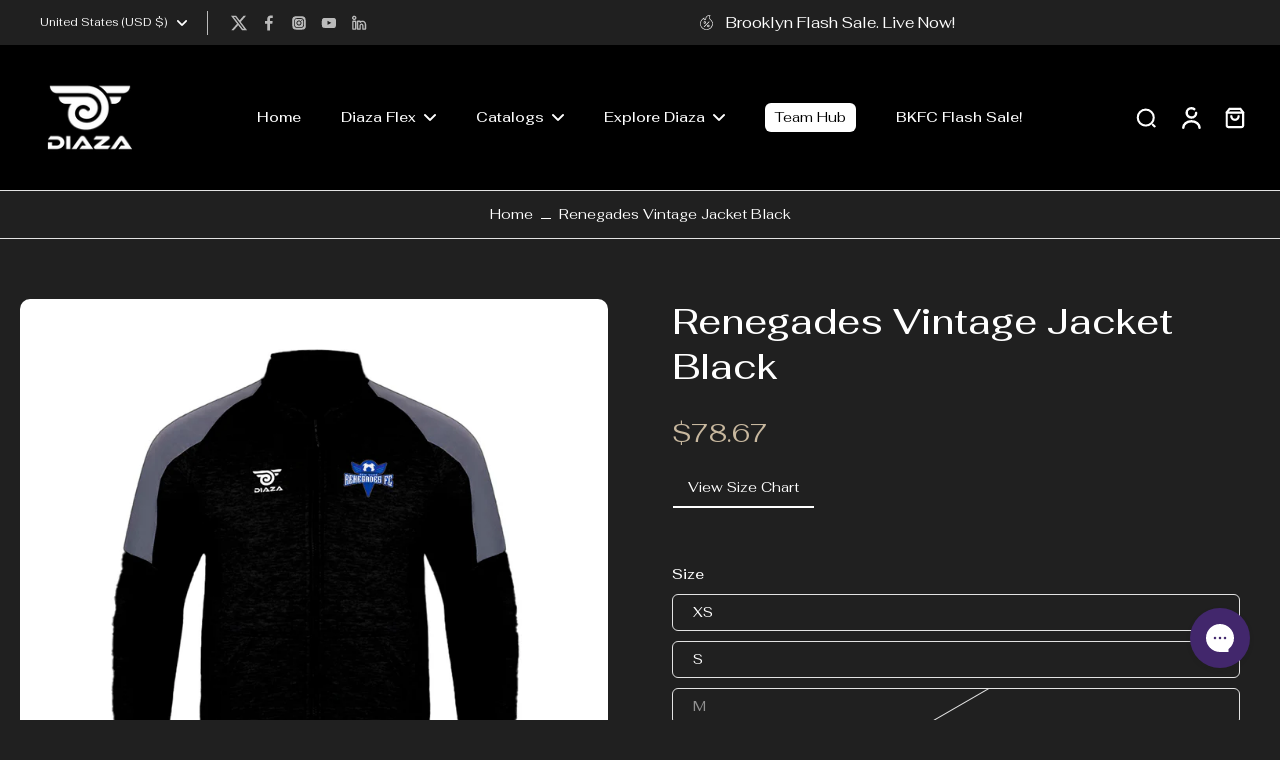

--- FILE ---
content_type: text/javascript
request_url: https://diaza.com/cdn/shop/t/43/assets/payment-button.js?v=55299492486502309871744553791
body_size: -584
content:
window.Eurus.loadedScript.includes("payment-button.js")||(window.Eurus.loadedScript.push("payment-button.js"),requestAnimationFrame(()=>{document.addEventListener("alpine:init",()=>{Alpine.store("xShopifyPaymentBtn",{load(e){Shopify&&Shopify.PaymentButton&&Shopify.PaymentButton.init()}})})}));
//# sourceMappingURL=/cdn/shop/t/43/assets/payment-button.js.map?v=55299492486502309871744553791


--- FILE ---
content_type: application/x-javascript; charset=utf-8
request_url: https://bundler.nice-team.net/app/shop/status/diego-106.myshopify.com.js?1768964957
body_size: 63
content:
var bundler_settings_updated='1768920804c';

--- FILE ---
content_type: application/x-javascript
request_url: https://cdn-bundler.nice-team.net/app/js/bundler-script.js?shop=diego-106.myshopify.com&1768920804c
body_size: 59216
content:
void 0!==window.bundlerLoaded2&&null!==document.getElementById("bndlr-loaded")||function(){var t,e,i,n="Your bundle:",r="true",a="apply_with_discount_codes",o="false",d="Quantity",s="Add {{missing_items_count}} more item(s) to get up to {{discount_value}} OFF!",c="true",u="false",l="true",p="false",m="Out of stock",h="true",b="false",f="false",v="false",g="false",_="false",y="false",w="true";try{window.bundlerLoaded2=!0;var q=document.createElement("div");q.id="bndlr-loaded",q.style.cssText="display:none;",null!==document.body&&document.body.appendChild(q)}catch(t){console.error(t)}try{var x=function(t){"function"==typeof window.requestIdleCallback?window.requestIdleCallback(t):t()},k=[],P=function(t,e,i){void 0!==k[t]&&clearTimeout(k[t]),k[t]=setTimeout(e,i)},S={},C=function(t){var e={_canUseConsole:function(){return!0},log:function(){this._canUseConsole()&&window.console.log.apply(null,arguments)},warn:function(){this._canUseConsole()&&window.console.warn.apply(null,arguments)},info:function(){this._canUseConsole()&&window.console.info.apply(null,arguments)},error:function(){this._canUseConsole()&&window.console.error.apply(null,arguments)}},i={maxAge:3e5,key:"bndlr_data_",cache:{},save:function(t,e){try{var i={};try{var n=localStorage.getItem(this.getKey());n=JSON.parse(n)}catch(t){console.log("no data yet")}"object"==typeof n&&null!==n&&(i=n),i[t]={data:e,time:(new Date).getTime()},i=JSON.stringify(i),localStorage.setItem(this.getKey(),i),this.cache[t]=i[t]}catch(t){console.log("Error when saving data",t)}},get:function(t,e){void 0===e&&(e=this.maxAge);try{if(void 0!==this.cache[t])var i=this.cache[t];else{i=localStorage.getItem(this.getKey());i=JSON.parse(i)}return void 0!==i[t]&&"undefined"!==i[t].time&&(!(i[t].time<(new Date).getTime()-this.maxAge)&&JSON.parse(JSON.stringify(i[t].data)))}catch(t){return!1}return!1},getKey:function(){var t=this.key,e="";"undefined"!=typeof Shopify&&Shopify.hasOwnProperty("currency")&&Shopify.currency.hasOwnProperty("active")&&(e=Shopify.currency.active),t+=e;var i="";"undefined"!=typeof Shopify&&Shopify.hasOwnProperty("country")&&"string"==typeof Shopify.country&&(i=Shopify.country),t+=i;var n="";return"undefined"!=typeof Shopify&&Shopify.hasOwnProperty("locale")&&"string"==typeof Shopify.locale&&(n=Shopify.locale),t+=n}},q={cache:{},promises:{},getCustomerTags:function(t){void 0===t&&(t=!1);var e=null;if("undefined"!=typeof BndlrScriptAppended&&!0===BndlrScriptAppended&&(e="undefined"!=typeof BndlrCustomerTags&&BndlrCustomerTags.length>0?BndlrCustomerTags:[]),null===e&&(tagsFromStorage=i.get("customer_tags",18e5),!1!==tagsFromStorage&&(e=tagsFromStorage)),i.save("customer_tags",e),null===e&&!0===t)q.getCustomerTagsFromEndpoint().done((function(t){e=void 0!==t.tags&&null!==t.tags?t.tags:[],i.save("customer_tags",e)}));return e},getCustomerTagsFromEndpoint:function(){var e=C.getRootUrl(!0)+"a/bundles/customer.json";if(void 0!==q.cache[e]&&void 0!==q.cache[e])return t.Deferred().resolve(JSON.parse(JSON.stringify(k.cache[e]))).promise();if(void 0!==q.promises[e]&&void 0!==q.promises[e].readyState&&q.promises[e].readyState<4)return q.promises[e];var i=t.ajax({url:e,dataType:"json"}).done((function(t){q.cache[e]=JSON.parse(JSON.stringify(t))}));return q.promises[e]=i,i}},k={cartCache:{},promises:{},updateNote:function(e){return t.ajax({url:C.getRootUrl(!0)+"cart/update.js",dataType:"json",data:{note:e}})},get:function(e,i){if(!Y){void 0===i&&(i=!0),void 0===e&&(e="default");var n="cart.js";if("proxy"==e)n="a/bundles/cart/cart.json";void 0!==window.Shopify&&"string"==typeof window.Shopify.country&&window.Shopify.country;var r=C.getRootUrl(!0)+n+"?currency="+rt.getDefaultCurrency()+"&bundler-cart-call";if(i){var a=Date.now();if(a=Math.round(a/1500),void 0!==k.cartCache[r]&&void 0!==k.cartCache[r][a])return t.Deferred().resolve(JSON.parse(JSON.stringify(k.cartCache[r][a]))).promise()}if(i&&void 0!==k.promises[r]&&void 0!==k.promises[r].readyState&&k.promises[r].readyState<4)return k.promises[r];var o=t.ajax({url:r,dataType:"json"}).done((function(t){var e=Date.now();e=Math.round(e/1500),void 0===k.cartCache[r]&&(k.cartCache[r]={}),k.cartCache[r][e]=JSON.parse(JSON.stringify(t))})).done((function(t){k.modifyCartData(t)}));return k.promises[r]=o,o}},modifyCartData:function(t){void 0!==et.modify_cart_data&&et.modify_cart_data.trigger(t)},removeUnusedProductProperties:function(t){for(var e=["description","published_at","created_at","compare_at_price","compare_at_price_max","compare_at_price_min","compare_at_price_varies","price","price_max","price_min","price_varies","tags","type","url"],i=["barcode","requires_shipping","sku","taxable","weight"],n=0;n<e.length;n++)void 0!==t[e[n]]&&delete t[e[n]];for(n=0;n<t.variants.length;n++)for(var r=0;r<i.length;r++)void 0!==t.variants[n][i[r]]&&delete t.variants[n][i[r]];return t},modifyProductStructure:function(t){return void 0!==et.modify_product_structure&&(t=et.modify_product_structure.trigger(t)),t},getProductData:function(e,n){var r=i.get(n);if(Y){var a=window.preview_bundle.products;for(var o in a)if(a.hasOwnProperty(o)){var d=a[o];d.handle===n&&(r=d)}}if(!1===r){var s="";void 0!==window.Shopify&&"string"==typeof window.Shopify.country&&(s=window.Shopify.country);var c=e+"products/"+n+".js?currency="+rt.getDefaultCurrency()+"&country="+s,u=t.ajax({url:c,dataType:"json"});return u.done((function(t){t=k.removeUnusedProductProperties(t),t=k.modifyProductStructure(t),i.save(n,t)})),u}return t.Deferred().resolve(r).promise()},getProductDataJSON:function(e,i){var n=e+"products/"+i;return t.ajax({url:n,contentType:"application/json",dataType:"json"})},getProductDataViaProxy:function(e,n,r,a){var o=i.get(r);if(Y){var d=window.preview_bundle.products;for(var s in d)if(d.hasOwnProperty(s)){var c=d[s];c.handle==r&&(o=c)}}if(!1===o){var u="";void 0!==window.Shopify&&"string"==typeof window.Shopify.locale&&(u=window.Shopify.locale);var l="";void 0!==window.Shopify&&"string"==typeof window.Shopify.country&&(l=window.Shopify.country);var p=e+"a/bundles/products/product.js?id="+n+"&cur="+rt.getDefaultCurrency()+"&locale="+u+"&with-selling-plans&country="+l;return Y&&(p="https://bundler.nice-team.net/app/api/get-product.php?id="+n+"&cur="+rt.getDefaultCurrency()+"&locale="+u+"&shop=diego-106.myshopify.com"),t.ajax({url:p,contentType:"application/json",dataType:"json"}).done((function(t){if(void 0===t||0===t.length){var e="Bundler: Can't get product data: "+C.getRootUrl(!0)+"products/"+r+".<br />To show the bundle widget, just make sure that the product is active in your online shop.";console.warn(e),"function"==typeof a&&a()}else t=k.removeUnusedProductProperties(t),t=k.modifyProductStructure(t),i.save(t.handle,t)}))}return t.Deferred().resolve(o).promise()},addToCart:function(e,i,n,r){var a=e+"cart/add.js?bundler-cart-call";return t.ajax({url:a,data:{id:i,quantity:n,properties:r},type:"POST",dataType:"json"})},addMultipleItemsToCart:function(e,i){for(var n=e+"cart/add.js?bundler-cart-call",r={},a=0;a<i.length;a++){void 0===r[o=JSON.stringify(i[a])]?(r[o]=JSON.parse(JSON.stringify(i[a])),r[o].quantity=1*r[o].quantity):r[o].quantity+=1*i[a].quantity}i=[];for(var o in r)r.hasOwnProperty(o)&&i.push(r[o]);return t.ajax({url:n,data:{items:i},type:"POST",dataType:"json"})},updateCart:function(){if(this.get().done((function(i){try{var n=i.item_count;if(t('[data-cart-item-count]:not([id="cart-drawer"])').html(n),t(".header__cart-count").html(n),t(".site-header__cart-count span[data-cart-count]").html(n),t("#CartCount [data-cart-count]").length>0?t("#CartCount [data-cart-count]").html(n):t("#CartCount").length>0&&t("#CartCount").html(t("#CartCount").html().replace(/(\d+)/,i.item_count)),t("#CartCount.hide").length>0&&t("#CartCount.hide").removeClass("hide"),t("#site-cart-handle .count-holder .count").length>0&&t("#site-cart-handle .count-holder .count").html(t("#site-cart-handle .count-holder .count").html().replace(/(\d+)/,i.item_count)),t("#minicart .count.cart-target").length>0&&t("#minicart .count.cart-target").html(t("#minicart .count.cart-target").html().replace(/(\d+)/,i.item_count)),t("#sidebar #meta .count").length>0&&t("#sidebar #meta .count").html(t("#sidebar #meta .count").html().replace(/(\d+)/,i.item_count)),t(".site-header__cart .site-header__cart-indicator").length>0&&(t(".site-header__cart .site-header__cart-indicator").html(t(".site-header__cart .site-header__cart-indicator").html().replace(/(\d+)/,i.item_count)),i.item_count>0&&t(".site-header__cart .site-header__cart-indicator").removeClass("hide")),t(".cart-count").length>0&&t(".cart-count").html(t(".cart-count").html().replace(/(\d+)/,i.item_count)),t(".cartCount[data-cart-count]").length>0&&t(".cartCount[data-cart-count]").html(t(".cartCount[data-cart-count]").html().replace(/(\d+)/,i.item_count)),t("[data-js-cart-count-desktop]").length>0&&(t("[data-js-cart-count-desktop]").html(i.item_count),t("[data-js-cart-count-desktop]").attr("data-js-cart-count-desktop",i.item_count)),t("[data-cart-count]").length>0&&t("[data-cart-count]").attr("data-cart-count",i.item_count),t("[data-header-cart-count]").length>0&&t("[data-header-cart-count]").attr("data-header-cart-count",i.item_count).addClass("visible"),t(".site-header__cart-toggle .site-header__cart-indicator").length>0&&t(".site-header__cart-toggle .site-header__cart-indicator").html(i.item_count),t(".cart-item-count-header").length>0){var r=t(".cart-item-count-header").first();!0===r.hasClass("cart-item-count-header--total")?r.find(".money").length&&(r=r.find(".money").first()).html(rt.formatPrice(i.items_subtotal_price)):r.html(r.html().replace(/(\d+)/,i.item_count))}if(t("#CartCost").length>0&&"undefined"!=typeof theme&&void 0!==theme.moneyFormat){var a=O.formatMoney(i.items_subtotal_price,theme.moneyFormat);t("#CartCost").html(a)}if("function"==typeof refreshCart&&refreshCart(i),"undefined"!=typeof slate&&void 0!==slate.cart&&"function"==typeof slate.cart.updateCart&&slate.cart.updateCart(),"undefined"!=typeof ajaxCart&&"function"==typeof ajaxCart.load&&ajaxCart.load(),t(".mega-nav-count.nav-main-cart-amount.count-items").length>0&&(t(".mega-nav-count.nav-main-cart-amount.count-items").html(t(".mega-nav-count.nav-main-cart-amount.count-items").html().replace(/(\d+)/,i.item_count)),t(".mega-nav-count.nav-main-cart-amount.count-items.hidden").removeClass("hidden")),t("#cart-icon-bubble").length>0){var o='#cart-icon-bubble .cart-count-bubble span[aria-hidden="true"]';t(o).length>0?t(o).html(t(o).html().replace(/(\d+)/,i.item_count)):t("#cart-icon-bubble").append('<div class="cart-count-bubble"><span aria-hidden="true">'+i.item_count+"</span></div>")}"undefined"!=typeof Shopify&&void 0!==Shopify.updateQuickCart&&Shopify.updateQuickCart(i),"undefined"!=typeof bcActionList&&"function"==typeof bcActionList.atcBuildMiniCartSlideTemplate&&(bcActionList.atcBuildMiniCartSlideTemplate(i),"function"==typeof openMiniCart&&openMiniCart()),t(".custom-cart-eye-txt").length>0&&t(".custom-cart-eye-txt").html(t(".custom-cart-eye-txt").html().replace(/(\d+)/,i.item_count)),t(".cart_count").length>0&&t(".cart_count").each((function(e,n){t(n).html(t(n).html().replace(/(\d+)/,i.item_count))})),t(".cart-count-bubble [data-cart-count]").length>0&&t(".cart-count-bubble [data-cart-count]").html(t(".cart-count-bubble [data-cart-count]").html().replace(/(\d+)/,i.item_count)),t(".cart-count-bubble span.visually-hidden").length>0&&t(".cart-count-bubble span.visually-hidden").html(t(".cart-count-bubble span.visually-hidden").html().replace(/(\d+)/,i.item_count)),t(".header-cart-count .cart_count_val").length>0&&(t(".header-cart-count .cart_count_val").html(i.item_count),t(".header-cart-count").removeClass("empty_cart_count")),"undefined"!=typeof Shopify&&void 0!==Shopify.updateCartInfo&&t(".top-cart-holder .cart-target form .cart-info .cart-content").length>0&&Shopify.updateCartInfo(i,".top-cart-holder .cart-target form .cart-info .cart-content"),t("#CartCount").length>0&&i.item_count>0&&t("#CartCount").removeClass("hidden");var d,s=new CustomEvent("wetheme-toggle-right-drawer",{detail:{type:"cart",forceOpen:void 0,params:{cart:i}}});document.documentElement.dispatchEvent(s),void 0!==window.vndHlp&&"function"==typeof window.vndHlp.refreshCart&&window.vndHlp.refreshCart(i);try{if("function"==typeof window.renderCart)if(window.renderCart(i),i.items.length>0)t(".mini-cart.is-empty").removeClass("is-empty")}catch(t){}try{void 0!==window.SATCB&&void 0!==window.SATCB.Helpers&&"function"==typeof window.SATCB.Helpers.openCartSlider&&window.SATCB.Helpers.openCartSlider()}catch(t){}try{document.dispatchEvent(new CustomEvent("theme:cart:change",{detail:{cart:i,cartCount:i.item_count},bubbles:!0}))}catch(t){}if(void 0!==window.cartStore&&"function"==typeof window.cartStore.setState&&window.cartStore.setState({justAdded:{},popupActive:!0,item_count:i.item_count,items:i.items,cart:i}),void 0!==window.Shopify&&"function"==typeof window.Shopify.onCartUpdate&&-1===Shopify.onCartUpdate.toString().indexOf("There are now")&&window.Shopify.onCartUpdate(i,!0),"undefined"!=typeof theme&&void 0!==theme.Cart&&"function"==typeof theme.Cart.setCurrentData&&theme.Cart.setCurrentData(i),void 0!==window.halo&&"function"==typeof window.halo.updateSidebarCart){window.halo.updateSidebarCart(i);var c=t("[data-cart-sidebar]");c.length>0&&c[0].click()}if(void 0!==window.Shopify&&void 0!==window.Shopify.theme&&void 0!==window.Shopify.theme.ajaxCart&&"function"==typeof window.Shopify.theme.ajaxCart.updateView&&Shopify.theme.ajaxCart.updateView({cart_url:"/cart"},i),void 0!==window.theme&&void 0!==window.theme.cart&&"function"==typeof window.theme.cart.updateAllHtml)try{window.theme.cart.updateAllHtml(),window.theme.cart.updateTotals(i.items.length),document.querySelector(".header--cart-toggle").click()}catch(t){}if("function"==typeof monster_setCartItems)try{monster_setCartItems(i.items)}catch(t){console.error(t)}try{void 0!==window.refreshCartContents&&window.refreshCartContents(i)}catch(t){}t(".header-actions [data-header-cart-count]").length>0&&t(".header-actions [data-header-cart-count]").html(i.item_count),t(".js-header-group .js-mini-cart-trigger").length>0&&t(".js-header-group .js-mini-cart-trigger")[0].click();try{"function"==typeof renderProduct&&renderProduct(i.items)}catch(t){}(d=t('.header__icon-list [aria-controls="cart-drawer"][href*="/cart"]')).length>0&&d[0].click(),(d=t("a#headerCartStatus")).length>0&&d[0].click(),(d=t('.header__secondary-nav [aria-controls="cart-drawer"][href*="/cart"]')).length>0&&d[0].click(),window.dispatchEvent(new Event("update_cart")),void 0!==et.update_cart&&et.update_cart.trigger(i)}catch(t){e.log(t)}try{if(void 0!==window.theme&&void 0!==window.theme.cart&&void 0!==window.theme.cart.store&&"function"==typeof window.theme.cart.store.getState){var u=window.theme.cart.store.getState();"function"==typeof u.updateNote&&u.updateNote(k.note)}}catch(t){console.log(t)}try{var l=document.querySelector(".minicart__outerbox");if(null!==l&&"function"==typeof window.cartContentUpdate){sectionsToRender=l.dataset.section;fetch(C.getRootUrl(!0)+"cart?sections="+sectionsToRender,{method:"GET",cache:"no-cache",credentials:"same-origin",headers:{"Content-Type":"application/json"}}).then((function(t){try{return t.clone().json().then((function(t){i.sections=t,window.cartContentUpdate(i,l,sectionsToRender)}))}catch(t){console.error(t)}}))}}catch(t){console.error(t)}})),void 0!==window.SLIDECART_UPDATE)try{window.SLIDECART_UPDATE()}catch(t){e.log(t)}if(void 0!==window.SLIDECART_OPEN&&setTimeout((function(){try{window.SLIDECART_OPEN()}catch(t){e.log(t)}}),500),"undefined"!=typeof Shopify&&void 0!==Shopify.theme&&void 0!==Shopify.theme.jsAjaxCart&&"function"==typeof Shopify.theme.jsAjaxCart.updateView&&Shopify.theme.jsAjaxCart.updateView(),"undefined"!=typeof CartJS&&"function"==typeof CartJS.getCart)try{CartJS.getCart()}catch(t){e.log(t)}t(".sp-cart .sp-dropdown-toggle").length&&"undefined"!=typeof Shopify&&"function"==typeof Shopify.getCart&&Shopify.getCart(),t("form.cart-drawer").length>0&&(t(".cart-drawer input").first().trigger("blur"),setTimeout((function(){t(".cart-drawer input").first().trigger("input")}),350));try{null!==(i=document.querySelector("m-cart-drawer"))&&"function"==typeof i.onCartDrawerUpdate&&(i.onCartDrawerUpdate(),"function"==typeof i.open&&i.open())}catch(t){e.log(t)}try{"function"==typeof window.opusOpen&&window.opusOpen()}catch(t){e.log(t)}try{var i;null!==(i=document.querySelector("#CartDrawer"))&&"function"==typeof i.update&&i.update()}catch(t){e.log(t)}if(void 0!==window.EliteCart&&"function"==typeof window.EliteCart.refreshCart)try{EliteCart.refreshCart()}catch(t){}try{document.dispatchEvent(new CustomEvent("theme:update:cart")),setTimeout((function(){document.dispatchEvent(new CustomEvent("theme:open:cart-drawer"))}),500)}catch(t){e.log(t)}try{"function"==typeof window.updateCartDrawer&&window.updateCartDrawer()}catch(t){e.log(t)}try{document.dispatchEvent(new CustomEvent("cart:refresh",{bubbles:!0,detail:{open:!0}}))}catch(t){}try{document.documentElement.dispatchEvent(new CustomEvent("cart:refresh",{bubbles:!0,detail:{open:!0}}))}catch(t){}void 0!==window.HsCartDrawer&&"function"==typeof window.HsCartDrawer.updateSlideCart&&P("hscartdrawer",(function(){try{HsCartDrawer.updateSlideCart()}catch(t){e.log(t)}}),100),"function"==typeof window.HS_SLIDE_CART_UPDATE&&P("hscartdrawer2",(function(){try{window.HS_SLIDE_CART_UPDATE()}catch(t){e.log(t)}}),100),void 0!==window.HS_SLIDE_CART_OPEN&&"function"==typeof window.HS_SLIDE_CART_OPEN&&P("hscartdraweropen",(function(){try{window.HS_SLIDE_CART_OPEN()}catch(t){e.log(t)}}),100),"undefined"!=typeof theme&&void 0!==theme.Cart&&"function"==typeof theme.Cart.updateCart&&theme.Cart.updateCart();try{void 0!==window.cart&&"function"==typeof window.cart.getCart&&window.cart.getCart()}catch(t){}if("function"==typeof window.updateMiniCartContents)try{window.updateMiniCartContents()}catch(t){}if("function"==typeof window.loadEgCartDrawer)try{window.loadEgCartDrawer()}catch(t){}try{document.dispatchEvent(new CustomEvent("cart:build"))}catch(t){}try{document.dispatchEvent(new CustomEvent("obsidian:upsell:refresh")),document.dispatchEvent(new CustomEvent("obsidian:upsell:open"))}catch(t){}var n=document.getElementById("site-cart");if(null!==n)try{n.show()}catch(t){}if(void 0!==window.theme&&"function"==typeof window.theme.updateCartSummaries)try{window.theme.updateCartSummaries()}catch(t){}if(void 0!==window.CD_REFRESHCART)try{window.CD_REFRESHCART()}catch(t){e.log(t)}if(void 0!==window.CD_OPENCART&&setTimeout((function(){try{window.CD_OPENCART()}catch(t){e.log(t)}}),500),"function"==typeof window.buildCart)try{window.buildCart()}catch(t){e.log(t)}if(void 0!==window.PXUTheme&&void 0!==window.PXUTheme.jsAjaxCart&&"function"==typeof window.PXUTheme.jsAjaxCart.updateView)try{window.PXUTheme.jsAjaxCart.updateView()}catch(t){}if(void 0!==window.theme&&"function"==typeof window.theme.addedToCartHandler)try{window.theme.addedToCartHandler({})}catch(t){}if(void 0!==window.Rebuy&&void 0!==window.Rebuy.Cart&&"function"==typeof window.Rebuy.Cart.fetchCart)try{window.Rebuy.Cart.fetchCart()}catch(t){}if(void 0!==window.Alpine&&void 0!==Alpine.store)try{Alpine.store("xMiniCart").reLoad(),Alpine.store("xMiniCart").openCart(),setTimeout((function(){at.calculateDiscounts()}),1e3)}catch(t){}if(void 0!==window.cart_calling&&"function"==typeof window.cart_calling.updateCart)try{window.cart_calling.updateCart()}catch(t){}try{var r=new Event("tcustomizer-event-cart-change");document.dispatchEvent(r)}catch(t){}try{document.body.dispatchEvent(new CustomEvent("label:modalcart:afteradditem"))}catch(t){}try{document.dispatchEvent(new CustomEvent("dispatch:cart-drawer:refresh",{bubbles:!0})),setTimeout((function(){document.dispatchEvent(new CustomEvent("dispatch:cart-drawer:open"))}),500)}catch(t){}try{void 0!==window.upcartRefreshCart&&window.upcartRefreshCart()}catch(t){}try{void 0!==window.SHTHelper&&"function"==typeof window.SHTHelper.forceUpdateCartStatus&&window.SHTHelper.forceUpdateCartStatus()}catch(t){}try{var a=document.querySelector("cart-items");null!==a&&"function"==typeof a.getCart&&a.getCart()}catch(t){console.error(t)}try{var o=document.querySelector("cart-drawer")||document.querySelector("cart-notification")||document.querySelector("sht-cart-drwr-frm");if(null!==o&&"function"==typeof o.renderContents){var d=o.getSectionsToRender().map((t=>-1!==t.id.indexOf("#")&&"string"==typeof t.section?t.section:t.id));fetch(C.getRootUrl(!0)+"cart?sections="+d.toString(),{method:"GET",cache:"no-cache",credentials:"same-origin",headers:{"Content-Type":"application/json"}}).then((function(t){var e=document.querySelector("cart-drawer.drawer.is-empty");null!==e&&e.classList.remove("is-empty");try{return t.clone().json().then((function(t){try{var e={sections:t};o.renderContents(e);var i=new CustomEvent("bndlr:cart_drawer_mutation",{detail:{message:"Cart drawer mutation occurred"}});window.dispatchEvent(i)}catch(t){console.error(t)}}))}catch(t){console.error(t)}}))}}catch(t){console.error(t)}try{var s=document.querySelector("mini-cart")||document.querySelector("product-form");if(null!==s&&"function"==typeof s.renderContents)d=s.getSectionsToRender().map((t=>t.id)),fetch(C.getRootUrl(!0)+"cart?sections="+d.toString(),{method:"GET",cache:"no-cache",credentials:"same-origin",headers:{"Content-Type":"application/json"}}).then((function(t){try{return t.clone().json().then((function(t){try{var e={sections:t};s.renderContents(e)}catch(t){console.error(t)}}))}catch(t){console.error(t)}}))}catch(t){console.error(t)}}},C={getRootUrl:function(t){void 0===t&&(t=!1);var e="";if(t&&(e=this.getUrlLocale()),!1===this.isShopPage())return"https://diego-106.myshopify.com/";var i=window.location.origin?window.location.origin+"/":window.location.protocol+"//"+window.location.host+"/";return e.length>0&&(i+=e+"/"),i},isShopPage:function(){return"undefined"!=typeof Shopify&&"diego-106.myshopify.com"===Shopify.shop},getInvoiceEndpoint:function(t,e){void 0===t&&(t=!1),void 0===e&&(e="");var i=!1;void 0!==window.SealSubs&&"boolean"==typeof window.SealSubs.discounts_apply_on_initial_order&&(i=SealSubs.discounts_apply_on_initial_order);var n="";t&&(n="&extra=true");var r="";return void 0!==window.meta&&void 0!==window.meta.page&&void 0!==window.meta.page.customerId&&(r=window.meta.page.customerId),void 0!==window.ShopifyAnalytics&&void 0!==window.ShopifyAnalytics.meta&&void 0!==window.ShopifyAnalytics.meta.page&&void 0!==window.ShopifyAnalytics.meta.page.customerId&&(r=window.ShopifyAnalytics.meta.page.customerId),""!==r&&(n+="&customer_id="+encodeURIComponent(r)),this.getAppUrl()+"cdo.php?v31&shop=diego-106.myshopify.com&ssad="+i.toString()+n+e},getAppUrl:function(){return"https://bundler.nice-team.net/app/api/"},isCartPage:function(){return!!/\/cart\/?/.test(window.location.href)},isProductPage:function(){return!!/\/(products)|(produkte)\/([^\?\/\n]+)/.test(window.location.href)},getProductHandle:function(){var t=window.location.href;if(t=(t=t.replace("/products/products/","/products/")).replace("/produkte/products/","/products/"),/\/(?:products|produkte)\/([^\?#\/\n]+)/i.test(t)){var e=t.match(/\/(?:products|produkte)\/([^\?#\/\n]+)/i);if(void 0!==e[1])return e[1]}return!1},getVariantId:function(){var t=this.getQueryParams(window.location.search);return void 0!==t.variant?t.variant:""},getQueryParams:function(t){t=t.split("+").join(" ");for(var e,i={},n=/[?&]?([^=]+)=([^&]*)/g;e=n.exec(t);)i[decodeURIComponent(e[1])]=decodeURIComponent(e[2]);return i},getQuickCheckoutUrl:function(t,e){return"https://diego-106.myshopify.com/a/bundles/checkout/"+O.encodeName(t)+"-"+O.encodeId(e)},getLandingPageUrl:function(t,e){var i="a/bundles/"+O.encodeName(t)+"-"+O.encodeId(e);return this.getRootUrl(!0)+i},getLocale:function(){return"undefined"!=typeof Shopify&&"string"==typeof Shopify.locale?Shopify.locale:""},getUrlLocale:function(){var t=this.getRootUrl(),e=this.getLocale();return void 0!==window.Shopify&&void 0!==Shopify.routes&&"string"==typeof Shopify.routes.root&&(e=Shopify.routes.root.replace(/\//g,"")),""!==e&&0===window.location.href.indexOf(t+e+"/")?e:""}},O={getRandomString:function(t){void 0===t&&(t=14);for(var e="abcdefghijklmnopqrstuvwxyz0123456789",i=e.length,n=[],r=0;r<t;r++)n.push(e.charAt(Math.floor(Math.random()*i)));return n.join("")},encodeId:function(t){for(var e="0123456789abcdefghijklmnopqrstuvwxyz",i="",n=e.length;t;)i=e.charAt(t%n)+i,t=parseInt(t/n);return i},reverseEncodeId:function(t){for(var e="abcdefghijklmnopqrstuvwxyz0123456789",i="",n=e.length;t;)i=e.charAt(t%n)+i,t=parseInt(t/n);return i},deCompress:function(t){for(var e="0123456789abcdefghijklmnopqrstuvwxyz",i=0,n=t.length,r=0;r<n;r++)i=i*e.length+e.indexOf(t.charAt(r));return i},encodeName:function(t){return t=(t=(t=t.toLowerCase()).replace(/\s/g,"-")).replace(/[/$\\?%#]/g,"")},formatMoney:function(t,i,n,r){if(void 0===r)r="up";try{"string"==typeof t&&(t=t.replace(".",""));var a="",o=/\{\{\s*(\w+)\s*\}\}/,d=i;function s(t,e){return void 0===t?e:t}function c(t,e,i,n,r){if(e=s(e,2),i=s(i,","),n=s(n,"."),r=s(r,"up"),isNaN(t)||null==t)return 0;var a=t;t=(t/100).toFixed(e),"down"===r&&a/100-t==-.5&&(t=(t-=1).toString());var o=t.split(".");return o[0].replace(/(\d)(?=(\d\d\d)+(?!\d))/g,"$1"+i)+(o[1]?n+o[1]:"")}switch(d.match(o)[1]){case"amount":a=c(t,2);break;case"amount_no_decimals":a=c(t,0,",",".",r);break;case"amount_with_comma_separator":a=c(t,2,".",",");break;case"amount_no_decimals_with_comma_separator":a=c(t,0,".",",",r);break;case"amount_no_decimals_with_space_separator":a=c(t,0," ",",",r);break;case"amount_with_apostrophe_separator":a=c(t,2,"'",".")}return d.replace(o,a)}catch(u){return e.log(u.message),price=t/100,price.toLocaleString(void 0,{style:"currency",currency:n})}},convertMoney:function(t,e,i,n){if(t<=0)return 0;void 0===n&&(n=!0),t*=e;n?t=-1!==["USD","CAD","AUD","NZD","SGD","HKD","GBP"].indexOf(i)?Math.ceil(t):-1!==["JPY","KRW"].indexOf(i)?100*Math.ceil(t/100):-1!==["EUR"].indexOf(i)?Math.ceil(t)-.05:Math.round(t):t=t-Math.floor(100*t)/100>.005?Math.floor(100*t)/100:Math.round(100*t)/100;return t},getListOfValues:function(t,e){var i="";for(var n in t)t.hasOwnProperty(n)&&void 0!==t[n][e]&&(i+=t[n][e]+",");return i=i.replace(/,+$/,"")},getCurrencySymbol:function(t){var e="";try{e=(0).toLocaleString(void 0,{style:"currency",currency:t,minimumFractionDigits:0,maximumFractionDigits:0}).replace(/\d/g,"").trim()}catch(t){}return""!==e?e:t},getPredefinedCurrencySymbol:function(t){var e={USD:"$",AUD:"$",NZD:"$",EUR:"€",CRC:"₡",GBP:"£",ILS:"₪",INR:"₹",JPY:"¥",KRW:"₩",NGN:"₦",PHP:"₱",PLN:"zł",PYG:"₲",THB:"฿",UAH:"₴",VND:"₫",BRL:"R$",SEK:"kr"},i=t;return"string"==typeof e[t]&&(i=e[t]),i}};function B(){this._library={}}B.prototype.get=function(t){return void 0===t?JSON.parse(JSON.stringify(this._library)):void 0!==this._library[t]?JSON.parse(JSON.stringify(this._library[t])):{}},B.prototype.isEmpty=function(t){return void 0===t||(void 0===this._library[t]||0==Object.keys(this._library[t]).length)},B.prototype.set=function(t,e){this._library[t]=JSON.parse(JSON.stringify(e))};var A={Products:new B,RequiredProducts:new B,DiscountedProducts:new B,MixAndMatchBundles:new B,SectionedBundlesProducts:new B,SectionedBundlesProductsSelected:new B};function M(){}function T(){}M.prototype.setLibraries=function(t,e){var i=t.DiscountedProducts.get();if(i.hasOwnProperty(e)){var n={};for(var r in i[e])i[e].hasOwnProperty(r)&&(n[r]=t.Products.get(r));t.DiscountedProducts.set(e,n)}var a=t.RequiredProducts.get();if(a.hasOwnProperty(e)){n={};for(var r in a[e])a[e].hasOwnProperty(r)&&(n[r]=t.Products.get(r));t.RequiredProducts.set(e,n)}var o=t.SectionedBundlesProducts.get();if(o.hasOwnProperty(e)){var d=[];for(var s in o[e])if(o[e].hasOwnProperty(s)){var c=o[e][s],u={};for(var r in c)c.hasOwnProperty(r)&&(u[r]=t.Products.get(r));d.push(u)}t.SectionedBundlesProducts.set(e,d)}},M.prototype.setRequiredVariantLinePrices=function(t,e){var i=t.RequiredProducts.get(e.id);for(var n in i)if(i.hasOwnProperty(n)){var r=i[n].product_id;if(void 0!==e.required_products[r])for(var a=e.required_products[r].quantity,o=0;o<i[n].variants.length;o++){var d=L.Price.getPrice(i[n].variants[o].price)*a,s=L.Price.priceOrZero(i[n].variants[o].compare_at_price)*a;i[n].variants[o].linePrice=d,i[n].variants[o].compareAtLinePrice=s,i[n].variants[o].discountedPriceQuantity=a}}t.RequiredProducts.set(e.id,i)},T.prototype.getPrice=function(t){return"function"==typeof t.indexOf&&-1!==t.indexOf(".")&&(t*=100),t},T.prototype.priceOrZero=function(t){return void 0===t||""===t||null===t?0:this.getPrice(t)};var L={Products:new M,Price:new T},I={},D={},N=function(t,e,i,n){if("addtocart"===t&&"function"==typeof fbq)try{var r="id_"+Date.now();fbq("track","AddToCart",{content_ids:[e],content_type:"product",contents:[{id:e,quantity:parseInt(n,10)}]},{eventID:r})}catch(t){console.log(t)}};(function(){})();for(var R=[{id:754263,name:"8830 Player Kits",title:"8830 Player Kits",description:"Includes both Home and Away Player Kits",button_text:"Add to cart",discount_warning:"Discounts will be applied at checkout.",discount_type:"percentage",percentage_value:"10",fixed_amount_value:"",fixed_price_value:"",priority:10,status:"enabled",product_level:"product",total_price_text:"Total: {original_price} {discounted_price}",minimum_requirements:"sectioned_n_products",minimum_requirements_num:1,minimum_requirements_n_max_products:null,show_bundle:"hide_on_product_pages",bundle_image:"",list_product_names:"true",mix_and_match_display:"false",free_shipping:"false",is_volume_bundle:"false",product_target_type:"specific_products",volume_bundle_combine_quantites:"false",limit_for_customer_tags:[],use_date_condition:"false",date_from:null,date_to:null,tags_additional_options:"",is_standalone_product_bundle:"false",volume_bundle_cart_value_use_all_products:"false",version:2,is_quantity_break:"false",quantity_break_subscription_integration:"false",quantity_break_subscription_integration_label:"Subscribe & Save",quantity_break_show_variant_picker:"false",products:[],required_products:[],volume_discounts:[],sections:[{id:302538,name:"Away Kit",description:"",min_items:"1",max_items:"10",products:{9030512869612:{id:"9030512869612",title:"8830 Player & GK Jersey's",quantity:1,discount_amount:"0",sequence:0,required:0,status:"active",variants:{46860951421164:{id:"46860951421164",title:"Player Home / YXS",quantity:1,discount_amount:"0",sequence:1,required:0,was_deleted:0},46860951453932:{id:"46860951453932",title:"Player Home / YS",quantity:1,discount_amount:"0",sequence:2,required:0,was_deleted:0},46860951486700:{id:"46860951486700",title:"Player Home / YM",quantity:1,discount_amount:"0",sequence:3,required:0,was_deleted:0},46860951519468:{id:"46860951519468",title:"Player Home / YL",quantity:1,discount_amount:"0",sequence:4,required:0,was_deleted:0},46860951552236:{id:"46860951552236",title:"Player Home / YXL",quantity:1,discount_amount:"0",sequence:5,required:0,was_deleted:0},46860951585004:{id:"46860951585004",title:"Player Home / S",quantity:1,discount_amount:"0",sequence:6,required:0,was_deleted:0},46860951617772:{id:"46860951617772",title:"Player Home / M",quantity:1,discount_amount:"0",sequence:7,required:0,was_deleted:0},46860951650540:{id:"46860951650540",title:"Player Home / L",quantity:1,discount_amount:"0",sequence:8,required:0,was_deleted:0},46860951683308:{id:"46860951683308",title:"Player Home / XL",quantity:1,discount_amount:"0",sequence:9,required:0,was_deleted:0},46860951716076:{id:"46860951716076",title:"Player Home / XXL",quantity:1,discount_amount:"0",sequence:10,required:0,was_deleted:0},46860951748844:{id:"46860951748844",title:"Player Away / YXS",quantity:1,discount_amount:"0",sequence:11,required:0,was_deleted:0},46860951781612:{id:"46860951781612",title:"Player Away / YS",quantity:1,discount_amount:"0",sequence:12,required:0,was_deleted:0},46860951814380:{id:"46860951814380",title:"Player Away / YM",quantity:1,discount_amount:"0",sequence:13,required:0,was_deleted:0},46860951847148:{id:"46860951847148",title:"Player Away / YL",quantity:1,discount_amount:"0",sequence:14,required:0,was_deleted:0},46860951879916:{id:"46860951879916",title:"Player Away / YXL",quantity:1,discount_amount:"0",sequence:15,required:0,was_deleted:0},46860951912684:{id:"46860951912684",title:"Player Away / S",quantity:1,discount_amount:"0",sequence:16,required:0,was_deleted:0},46860951945452:{id:"46860951945452",title:"Player Away / M",quantity:1,discount_amount:"0",sequence:17,required:0,was_deleted:0},46860951978220:{id:"46860951978220",title:"Player Away / L",quantity:1,discount_amount:"0",sequence:18,required:0,was_deleted:0},46860952010988:{id:"46860952010988",title:"Player Away / XL",quantity:1,discount_amount:"0",sequence:19,required:0,was_deleted:0},46860952043756:{id:"46860952043756",title:"Player Away / XXL",quantity:1,discount_amount:"0",sequence:20,required:0,was_deleted:0},46860952076524:{id:"46860952076524",title:"GK Home / YXS",quantity:1,discount_amount:"0",sequence:21,required:0,was_deleted:0},46860952109292:{id:"46860952109292",title:"GK Home / YS",quantity:1,discount_amount:"0",sequence:22,required:0,was_deleted:0},46860952142060:{id:"46860952142060",title:"GK Home / YM",quantity:1,discount_amount:"0",sequence:23,required:0,was_deleted:0},46860952174828:{id:"46860952174828",title:"GK Home / YL",quantity:1,discount_amount:"0",sequence:24,required:0,was_deleted:0},46860952207596:{id:"46860952207596",title:"GK Home / YXL",quantity:1,discount_amount:"0",sequence:25,required:0,was_deleted:0},46860952240364:{id:"46860952240364",title:"GK Home / S",quantity:1,discount_amount:"0",sequence:26,required:0,was_deleted:0},46860952273132:{id:"46860952273132",title:"GK Home / M",quantity:1,discount_amount:"0",sequence:27,required:0,was_deleted:0},46860952305900:{id:"46860952305900",title:"GK Home / L",quantity:1,discount_amount:"0",sequence:28,required:0,was_deleted:0},46860952338668:{id:"46860952338668",title:"GK Home / XL",quantity:1,discount_amount:"0",sequence:29,required:0,was_deleted:0},46860952371436:{id:"46860952371436",title:"GK Home / XXL",quantity:1,discount_amount:"0",sequence:30,required:0,was_deleted:0},46860952404204:{id:"46860952404204",title:"GK Away / YXS",quantity:1,discount_amount:"0",sequence:31,required:0,was_deleted:0},46860952436972:{id:"46860952436972",title:"GK Away / YS",quantity:1,discount_amount:"0",sequence:32,required:0,was_deleted:0},46860952469740:{id:"46860952469740",title:"GK Away / YM",quantity:1,discount_amount:"0",sequence:33,required:0,was_deleted:0},46860952502508:{id:"46860952502508",title:"GK Away / YL",quantity:1,discount_amount:"0",sequence:34,required:0,was_deleted:0},46860952535276:{id:"46860952535276",title:"GK Away / YXL",quantity:1,discount_amount:"0",sequence:35,required:0,was_deleted:0},46860952568044:{id:"46860952568044",title:"GK Away / S",quantity:1,discount_amount:"0",sequence:36,required:0,was_deleted:0},46860952600812:{id:"46860952600812",title:"GK Away / M",quantity:1,discount_amount:"0",sequence:37,required:0,was_deleted:0},46860952633580:{id:"46860952633580",title:"GK Away / L",quantity:1,discount_amount:"0",sequence:38,required:0,was_deleted:0},46860952666348:{id:"46860952666348",title:"GK Away / XL",quantity:1,discount_amount:"0",sequence:39,required:0,was_deleted:0},46860952699116:{id:"46860952699116",title:"GK Away / XXL",quantity:1,discount_amount:"0",sequence:40,required:0,was_deleted:0}},handle:"8830-player-gk-jerseys"},9030513164524:{id:"9030513164524",title:"8830 Player & GK Shorts",quantity:1,discount_amount:"0",sequence:41,required:0,status:"active",variants:{46860953190636:{id:"46860953190636",title:"Player Home / YXS",quantity:1,discount_amount:"0",sequence:42,required:0,was_deleted:0},46860953223404:{id:"46860953223404",title:"Player Home / YS",quantity:1,discount_amount:"0",sequence:43,required:0,was_deleted:0},46860953256172:{id:"46860953256172",title:"Player Home / YM",quantity:1,discount_amount:"0",sequence:44,required:0,was_deleted:0},46860953288940:{id:"46860953288940",title:"Player Home / YL",quantity:1,discount_amount:"0",sequence:45,required:0,was_deleted:0},46860953321708:{id:"46860953321708",title:"Player Home / YXL",quantity:1,discount_amount:"0",sequence:46,required:0,was_deleted:0},46860953354476:{id:"46860953354476",title:"Player Home / S",quantity:1,discount_amount:"0",sequence:47,required:0,was_deleted:0},46860953387244:{id:"46860953387244",title:"Player Home / M",quantity:1,discount_amount:"0",sequence:48,required:0,was_deleted:0},46860953420012:{id:"46860953420012",title:"Player Home / L",quantity:1,discount_amount:"0",sequence:49,required:0,was_deleted:0},46860953452780:{id:"46860953452780",title:"Player Home / XL",quantity:1,discount_amount:"0",sequence:50,required:0,was_deleted:0},46860953485548:{id:"46860953485548",title:"Player Home / XXL",quantity:1,discount_amount:"0",sequence:51,required:0,was_deleted:0},46860953518316:{id:"46860953518316",title:"Player Away / YXS",quantity:1,discount_amount:"0",sequence:52,required:0,was_deleted:0},46860953551084:{id:"46860953551084",title:"Player Away / YS",quantity:1,discount_amount:"0",sequence:53,required:0,was_deleted:0},46860953583852:{id:"46860953583852",title:"Player Away / YM",quantity:1,discount_amount:"0",sequence:54,required:0,was_deleted:0},46860953616620:{id:"46860953616620",title:"Player Away / YL",quantity:1,discount_amount:"0",sequence:55,required:0,was_deleted:0},46860953649388:{id:"46860953649388",title:"Player Away / YXL",quantity:1,discount_amount:"0",sequence:56,required:0,was_deleted:0},46860953682156:{id:"46860953682156",title:"Player Away / S",quantity:1,discount_amount:"0",sequence:57,required:0,was_deleted:0},46860953714924:{id:"46860953714924",title:"Player Away / M",quantity:1,discount_amount:"0",sequence:58,required:0,was_deleted:0},46860953747692:{id:"46860953747692",title:"Player Away / L",quantity:1,discount_amount:"0",sequence:59,required:0,was_deleted:0},46860953780460:{id:"46860953780460",title:"Player Away / XL",quantity:1,discount_amount:"0",sequence:60,required:0,was_deleted:0},46860953813228:{id:"46860953813228",title:"Player Away / XXL",quantity:1,discount_amount:"0",sequence:61,required:0,was_deleted:0},46860953845996:{id:"46860953845996",title:"GK Home / YXS",quantity:1,discount_amount:"0",sequence:62,required:0,was_deleted:0},46860953878764:{id:"46860953878764",title:"GK Home / YS",quantity:1,discount_amount:"0",sequence:63,required:0,was_deleted:0},46860953911532:{id:"46860953911532",title:"GK Home / YM",quantity:1,discount_amount:"0",sequence:64,required:0,was_deleted:0},46860953944300:{id:"46860953944300",title:"GK Home / YL",quantity:1,discount_amount:"0",sequence:65,required:0,was_deleted:0},46860953977068:{id:"46860953977068",title:"GK Home / YXL",quantity:1,discount_amount:"0",sequence:66,required:0,was_deleted:0},46860954009836:{id:"46860954009836",title:"GK Home / S",quantity:1,discount_amount:"0",sequence:67,required:0,was_deleted:0},46860954042604:{id:"46860954042604",title:"GK Home / M",quantity:1,discount_amount:"0",sequence:68,required:0,was_deleted:0},46860954075372:{id:"46860954075372",title:"GK Home / L",quantity:1,discount_amount:"0",sequence:69,required:0,was_deleted:0},46860954108140:{id:"46860954108140",title:"GK Home / XL",quantity:1,discount_amount:"0",sequence:70,required:0,was_deleted:0},46860954140908:{id:"46860954140908",title:"GK Home / XXL",quantity:1,discount_amount:"0",sequence:71,required:0,was_deleted:0},46860954173676:{id:"46860954173676",title:"GK Away / YXS",quantity:1,discount_amount:"0",sequence:72,required:0,was_deleted:0},46860954206444:{id:"46860954206444",title:"GK Away / YS",quantity:1,discount_amount:"0",sequence:73,required:0,was_deleted:0},46860954239212:{id:"46860954239212",title:"GK Away / YM",quantity:1,discount_amount:"0",sequence:74,required:0,was_deleted:0},46860954271980:{id:"46860954271980",title:"GK Away / YL",quantity:1,discount_amount:"0",sequence:75,required:0,was_deleted:0},46860954304748:{id:"46860954304748",title:"GK Away / YXL",quantity:1,discount_amount:"0",sequence:76,required:0,was_deleted:0},46860954337516:{id:"46860954337516",title:"GK Away / S",quantity:1,discount_amount:"0",sequence:77,required:0,was_deleted:0},46860954370284:{id:"46860954370284",title:"GK Away / M",quantity:1,discount_amount:"0",sequence:78,required:0,was_deleted:0},46860954403052:{id:"46860954403052",title:"GK Away / L",quantity:1,discount_amount:"0",sequence:79,required:0,was_deleted:0},46860954435820:{id:"46860954435820",title:"GK Away / XL",quantity:1,discount_amount:"0",sequence:80,required:0,was_deleted:0},46860954468588:{id:"46860954468588",title:"GK Away / XXL",quantity:1,discount_amount:"0",sequence:81,required:0,was_deleted:0}},handle:"8830-player-gk-shorts"}}}]},{id:756790,name:"Allegiant FC UPSL Player Bundle",title:"Allegiant FC UPSL Player Bundle",description:"",button_text:"Add to cart",discount_warning:"Discounts will be applied at checkout.",discount_type:"fixed_price",percentage_value:"0",fixed_amount_value:"",fixed_price_value:"175",priority:10,status:"enabled",product_level:"product",total_price_text:"Total: {original_price} {discounted_price}",minimum_requirements:"sectioned_n_products",minimum_requirements_num:1,minimum_requirements_n_max_products:null,show_bundle:"hide_on_product_pages",bundle_image:"",list_product_names:"true",mix_and_match_display:"false",free_shipping:"false",is_volume_bundle:"false",product_target_type:"specific_products",volume_bundle_combine_quantites:"false",limit_for_customer_tags:[],use_date_condition:"false",date_from:null,date_to:null,tags_additional_options:"",is_standalone_product_bundle:"false",volume_bundle_cart_value_use_all_products:"false",version:2,is_quantity_break:"false",quantity_break_subscription_integration:"false",quantity_break_subscription_integration_label:"Subscribe & Save",quantity_break_show_variant_picker:"false",products:[],required_products:[],volume_discounts:[],sections:[{id:304555,name:"Allegiant FC Home Kit",description:"",min_items:"3",max_items:"3",products:{8894436966636:{id:"8894436966636",title:"Allegiant FC Home Jersey",quantity:1,discount_amount:"0",sequence:0,required:0,status:"active",variants:{46417459839212:{id:"46417459839212",title:"Youth - XS",quantity:1,discount_amount:"0",sequence:1,required:0,was_deleted:0},46417459904748:{id:"46417459904748",title:"Youth - S",quantity:1,discount_amount:"0",sequence:2,required:0,was_deleted:0},46417459970284:{id:"46417459970284",title:"Youth - M",quantity:1,discount_amount:"0",sequence:3,required:0,was_deleted:0},46417460035820:{id:"46417460035820",title:"Youth - L",quantity:1,discount_amount:"0",sequence:4,required:0,was_deleted:0},46417460101356:{id:"46417460101356",title:"Youth - XL",quantity:1,discount_amount:"0",sequence:5,required:0,was_deleted:0},46417460232428:{id:"46417460232428",title:"S",quantity:1,discount_amount:"0",sequence:6,required:0,was_deleted:0},46417460297964:{id:"46417460297964",title:"M",quantity:1,discount_amount:"0",sequence:7,required:0,was_deleted:0},46417460363500:{id:"46417460363500",title:"L",quantity:1,discount_amount:"0",sequence:8,required:0,was_deleted:0},46417460429036:{id:"46417460429036",title:"XL",quantity:1,discount_amount:"0",sequence:9,required:0,was_deleted:0},46417460494572:{id:"46417460494572",title:"XXL",quantity:1,discount_amount:"0",sequence:10,required:0,was_deleted:0},46417460560108:{id:"46417460560108",title:"XXXL",quantity:1,discount_amount:"0",sequence:11,required:0,was_deleted:0}},handle:"allegiant-fc-home-jersey-1"},8894432018668:{id:"8894432018668",title:"Allegiant FC Home Short",quantity:1,discount_amount:"0",sequence:12,required:0,status:"active",variants:{46417446437100:{id:"46417446437100",title:"Youth - XS",quantity:1,discount_amount:"0",sequence:13,required:0,was_deleted:0},46417446469868:{id:"46417446469868",title:"Youth - S",quantity:1,discount_amount:"0",sequence:14,required:0,was_deleted:0},46417446502636:{id:"46417446502636",title:"Youth - M",quantity:1,discount_amount:"0",sequence:15,required:0,was_deleted:0},46417446535404:{id:"46417446535404",title:"Youth - L",quantity:1,discount_amount:"0",sequence:16,required:0,was_deleted:0},46417446568172:{id:"46417446568172",title:"Youth - XL",quantity:1,discount_amount:"0",sequence:17,required:0,was_deleted:0},46417446633708:{id:"46417446633708",title:"S",quantity:1,discount_amount:"0",sequence:18,required:0,was_deleted:0},46417446666476:{id:"46417446666476",title:"M",quantity:1,discount_amount:"0",sequence:19,required:0,was_deleted:0},46417446699244:{id:"46417446699244",title:"L",quantity:1,discount_amount:"0",sequence:20,required:0,was_deleted:0},46417446732012:{id:"46417446732012",title:"XL",quantity:1,discount_amount:"0",sequence:21,required:0,was_deleted:0},46417446764780:{id:"46417446764780",title:"XXL",quantity:1,discount_amount:"0",sequence:22,required:0,was_deleted:0},46417446797548:{id:"46417446797548",title:"XXXL",quantity:1,discount_amount:"0",sequence:23,required:0,was_deleted:0}},handle:"allegiant-fc-home-short"},8894433689836:{id:"8894433689836",title:"Allegiant FC Home Socks",quantity:1,discount_amount:"0",sequence:24,required:0,status:"active",variants:{46417451024620:{id:"46417451024620",title:"Regular / Youth - XS",quantity:1,discount_amount:"0",sequence:25,required:0,was_deleted:0},46417451057388:{id:"46417451057388",title:"Regular / Youth - S",quantity:1,discount_amount:"0",sequence:26,required:0,was_deleted:0},46417451090156:{id:"46417451090156",title:"Regular / Youth - M",quantity:1,discount_amount:"0",sequence:27,required:0,was_deleted:0},46417451122924:{id:"46417451122924",title:"Regular / Youth - L",quantity:1,discount_amount:"0",sequence:28,required:0,was_deleted:0},46417451155692:{id:"46417451155692",title:"Regular / Youth - XL",quantity:1,discount_amount:"0",sequence:29,required:0,was_deleted:0},46417451221228:{id:"46417451221228",title:"Regular / S",quantity:1,discount_amount:"0",sequence:30,required:0,was_deleted:0},46417451253996:{id:"46417451253996",title:"Regular / M",quantity:1,discount_amount:"0",sequence:31,required:0,was_deleted:0},46417451286764:{id:"46417451286764",title:"Regular / L",quantity:1,discount_amount:"0",sequence:32,required:0,was_deleted:0},46417451319532:{id:"46417451319532",title:"Regular / XL",quantity:1,discount_amount:"0",sequence:33,required:0,was_deleted:0},46417451352300:{id:"46417451352300",title:"Regular / XXL",quantity:1,discount_amount:"0",sequence:34,required:0,was_deleted:0},46417451385068:{id:"46417451385068",title:"Regular / XXXL",quantity:1,discount_amount:"0",sequence:35,required:0,was_deleted:0},46417454694636:{id:"46417454694636",title:"Sleeve / Youth - XS",quantity:1,discount_amount:"0",sequence:36,required:0,was_deleted:0},46417454727404:{id:"46417454727404",title:"Sleeve / Youth - S",quantity:1,discount_amount:"0",sequence:37,required:0,was_deleted:0},46417454760172:{id:"46417454760172",title:"Sleeve / Youth - M",quantity:1,discount_amount:"0",sequence:38,required:0,was_deleted:0},46417454792940:{id:"46417454792940",title:"Sleeve / Youth - L",quantity:1,discount_amount:"0",sequence:39,required:0,was_deleted:0},46417454825708:{id:"46417454825708",title:"Sleeve / Youth - XL",quantity:1,discount_amount:"0",sequence:40,required:0,was_deleted:0},46417454891244:{id:"46417454891244",title:"Sleeve / S",quantity:1,discount_amount:"0",sequence:41,required:0,was_deleted:0},46417454924012:{id:"46417454924012",title:"Sleeve / M",quantity:1,discount_amount:"0",sequence:42,required:0,was_deleted:0},46417454956780:{id:"46417454956780",title:"Sleeve / L",quantity:1,discount_amount:"0",sequence:43,required:0,was_deleted:0},46417454989548:{id:"46417454989548",title:"Sleeve / XL",quantity:1,discount_amount:"0",sequence:44,required:0,was_deleted:0},46417455022316:{id:"46417455022316",title:"Sleeve / XXL",quantity:1,discount_amount:"0",sequence:45,required:0,was_deleted:0},46417455055084:{id:"46417455055084",title:"Sleeve / XXXL",quantity:1,discount_amount:"0",sequence:46,required:0,was_deleted:0}},handle:"allegiant-fc-home-socks"}}},{id:304556,name:"Allegiant FC Away Kit",description:"",min_items:"3",max_items:"3",products:{8894437294316:{id:"8894437294316",title:"Allegiant FC Away Jersey",quantity:1,discount_amount:"0",sequence:0,required:0,status:"active",variants:{46417461248236:{id:"46417461248236",title:"Youth - XS",quantity:1,discount_amount:"0",sequence:1,required:0,was_deleted:0},46417461281004:{id:"46417461281004",title:"Youth - S",quantity:1,discount_amount:"0",sequence:2,required:0,was_deleted:0},46417461313772:{id:"46417461313772",title:"Youth - M",quantity:1,discount_amount:"0",sequence:3,required:0,was_deleted:0},46417461346540:{id:"46417461346540",title:"Youth - L",quantity:1,discount_amount:"0",sequence:4,required:0,was_deleted:0},46417461379308:{id:"46417461379308",title:"Youth - XL",quantity:1,discount_amount:"0",sequence:5,required:0,was_deleted:0},46417461444844:{id:"46417461444844",title:"S",quantity:1,discount_amount:"0",sequence:6,required:0,was_deleted:0},46417461477612:{id:"46417461477612",title:"M",quantity:1,discount_amount:"0",sequence:7,required:0,was_deleted:0},46417461510380:{id:"46417461510380",title:"L",quantity:1,discount_amount:"0",sequence:8,required:0,was_deleted:0},46417461543148:{id:"46417461543148",title:"XL",quantity:1,discount_amount:"0",sequence:9,required:0,was_deleted:0},46417461575916:{id:"46417461575916",title:"XXL",quantity:1,discount_amount:"0",sequence:10,required:0,was_deleted:0},46417461608684:{id:"46417461608684",title:"XXXL",quantity:1,discount_amount:"0",sequence:11,required:0,was_deleted:0}},handle:"allegiant-fc-away-jersey"},8894432280812:{id:"8894432280812",title:"Allegiant FC Away Short",quantity:1,discount_amount:"0",sequence:12,required:0,status:"active",variants:{46417449091308:{id:"46417449091308",title:"Youth - XS",quantity:1,discount_amount:"0",sequence:13,required:0,was_deleted:0},46417449124076:{id:"46417449124076",title:"Youth - S",quantity:1,discount_amount:"0",sequence:14,required:0,was_deleted:0},46417449156844:{id:"46417449156844",title:"Youth - M",quantity:1,discount_amount:"0",sequence:15,required:0,was_deleted:0},46417449189612:{id:"46417449189612",title:"Youth - L",quantity:1,discount_amount:"0",sequence:16,required:0,was_deleted:0},46417449222380:{id:"46417449222380",title:"Youth - XL",quantity:1,discount_amount:"0",sequence:17,required:0,was_deleted:0},46417449287916:{id:"46417449287916",title:"S",quantity:1,discount_amount:"0",sequence:18,required:0,was_deleted:0},46417449320684:{id:"46417449320684",title:"M",quantity:1,discount_amount:"0",sequence:19,required:0,was_deleted:0},46417449353452:{id:"46417449353452",title:"L",quantity:1,discount_amount:"0",sequence:20,required:0,was_deleted:0},46417449386220:{id:"46417449386220",title:"XL",quantity:1,discount_amount:"0",sequence:21,required:0,was_deleted:0},46417449418988:{id:"46417449418988",title:"XXL",quantity:1,discount_amount:"0",sequence:22,required:0,was_deleted:0},46417449451756:{id:"46417449451756",title:"XXXL",quantity:1,discount_amount:"0",sequence:23,required:0,was_deleted:0}},handle:"allegiant-fc-away-short"},8894435786988:{id:"8894435786988",title:"Allegiant FC Away Socks",quantity:1,discount_amount:"0",sequence:24,required:0,status:"active",variants:{46417455579372:{id:"46417455579372",title:"Regular / Youth - XS",quantity:1,discount_amount:"0",sequence:25,required:0,was_deleted:0},46417455644908:{id:"46417455644908",title:"Regular / Youth - S",quantity:1,discount_amount:"0",sequence:26,required:0,was_deleted:0},46417455710444:{id:"46417455710444",title:"Regular / Youth - M",quantity:1,discount_amount:"0",sequence:27,required:0,was_deleted:0},46417455775980:{id:"46417455775980",title:"Regular / Youth - L",quantity:1,discount_amount:"0",sequence:28,required:0,was_deleted:0},46417455841516:{id:"46417455841516",title:"Regular / Youth - XL",quantity:1,discount_amount:"0",sequence:29,required:0,was_deleted:0},46417455972588:{id:"46417455972588",title:"Regular / S",quantity:1,discount_amount:"0",sequence:30,required:0,was_deleted:0},46417456038124:{id:"46417456038124",title:"Regular / M",quantity:1,discount_amount:"0",sequence:31,required:0,was_deleted:0},46417456103660:{id:"46417456103660",title:"Regular / L",quantity:1,discount_amount:"0",sequence:32,required:0,was_deleted:0},46417456169196:{id:"46417456169196",title:"Regular / XL",quantity:1,discount_amount:"0",sequence:33,required:0,was_deleted:0},46417456234732:{id:"46417456234732",title:"Regular / XXL",quantity:1,discount_amount:"0",sequence:34,required:0,was_deleted:0},46417456300268:{id:"46417456300268",title:"Regular / XXXL",quantity:1,discount_amount:"0",sequence:35,required:0,was_deleted:0},46417455612140:{id:"46417455612140",title:"Sleeve / Youth - XS",quantity:1,discount_amount:"0",sequence:36,required:0,was_deleted:0},46417455677676:{id:"46417455677676",title:"Sleeve / Youth - S",quantity:1,discount_amount:"0",sequence:37,required:0,was_deleted:0},46417455743212:{id:"46417455743212",title:"Sleeve / Youth - M",quantity:1,discount_amount:"0",sequence:38,required:0,was_deleted:0},46417455808748:{id:"46417455808748",title:"Sleeve / Youth - L",quantity:1,discount_amount:"0",sequence:39,required:0,was_deleted:0},46417455874284:{id:"46417455874284",title:"Sleeve / Youth - XL",quantity:1,discount_amount:"0",sequence:40,required:0,was_deleted:0},46417456005356:{id:"46417456005356",title:"Sleeve / S",quantity:1,discount_amount:"0",sequence:41,required:0,was_deleted:0},46417456070892:{id:"46417456070892",title:"Sleeve / M",quantity:1,discount_amount:"0",sequence:42,required:0,was_deleted:0},46417456136428:{id:"46417456136428",title:"Sleeve / L",quantity:1,discount_amount:"0",sequence:43,required:0,was_deleted:0},46417456201964:{id:"46417456201964",title:"Sleeve / XL",quantity:1,discount_amount:"0",sequence:44,required:0,was_deleted:0},46417456267500:{id:"46417456267500",title:"Sleeve / XXL",quantity:1,discount_amount:"0",sequence:45,required:0,was_deleted:0},46417456333036:{id:"46417456333036",title:"Sleeve / XXXL",quantity:1,discount_amount:"0",sequence:46,required:0,was_deleted:0}},handle:"allegiant-fc-away-socks"}}}]},{id:713534,name:"Corinthians 1",title:"Get a discount!",description:"Buy these products together and get a discount!",button_text:"Add to cart",discount_warning:"Discounts will be applied at checkout.",discount_type:"fixed_price",percentage_value:"10",fixed_amount_value:"",fixed_price_value:"200",priority:10,status:"enabled",product_level:"product",total_price_text:"Total: {original_price} {discounted_price}",minimum_requirements:"sectioned_n_products",minimum_requirements_num:1,minimum_requirements_n_max_products:null,show_bundle:"hide_on_product_pages",bundle_image:"",list_product_names:"true",mix_and_match_display:"false",free_shipping:"false",is_volume_bundle:"false",product_target_type:"specific_products",volume_bundle_combine_quantites:"false",limit_for_customer_tags:[],use_date_condition:"false",date_from:null,date_to:null,tags_additional_options:"",is_standalone_product_bundle:"false",volume_bundle_cart_value_use_all_products:"false",version:2,is_quantity_break:"false",quantity_break_subscription_integration:"false",quantity_break_subscription_integration_label:"Subscribe & Save",quantity_break_show_variant_picker:"false",products:[],required_products:[],volume_discounts:[],sections:[{id:273392,name:"Home Kit",description:"",min_items:"3",max_items:"3",products:{9055110660332:{id:"9055110660332",title:"Corinthians FC Classic Polo Zone Blue",quantity:1,discount_amount:"0",sequence:0,required:0,status:"active",variants:{46922005315820:{id:"46922005315820",title:"Youth-XS",quantity:1,discount_amount:"0",sequence:1,required:0,was_deleted:0},46922005348588:{id:"46922005348588",title:"Youth-S",quantity:1,discount_amount:"0",sequence:2,required:0,was_deleted:0},46922005381356:{id:"46922005381356",title:"Youth-M",quantity:1,discount_amount:"0",sequence:3,required:0,was_deleted:0},46922005414124:{id:"46922005414124",title:"Youth-L",quantity:1,discount_amount:"0",sequence:4,required:0,was_deleted:0},46922005446892:{id:"46922005446892",title:"Youth-XL",quantity:1,discount_amount:"0",sequence:5,required:0,was_deleted:0},46922005479660:{id:"46922005479660",title:"Adult-S",quantity:1,discount_amount:"0",sequence:6,required:0,was_deleted:0},46922005512428:{id:"46922005512428",title:"Adult-M",quantity:1,discount_amount:"0",sequence:7,required:0,was_deleted:0},46922005545196:{id:"46922005545196",title:"Adult-L",quantity:1,discount_amount:"0",sequence:8,required:0,was_deleted:0},46922005577964:{id:"46922005577964",title:"Adult-XL",quantity:1,discount_amount:"0",sequence:9,required:0,was_deleted:0},46922005610732:{id:"46922005610732",title:"Adult-XXL",quantity:1,discount_amount:"0",sequence:10,required:0,was_deleted:0}},handle:"corinthians-fc-men-classic-polo-zone-blue"},9059190931692:{id:"9059190931692",title:"Corinthians FC Complex Winter Jacket With Hoodie",quantity:1,discount_amount:"0",sequence:11,required:0,status:"active",variants:{46929477140716:{id:"46929477140716",title:"S",quantity:1,discount_amount:"0",sequence:12,required:0,was_deleted:0},46929477173484:{id:"46929477173484",title:"M",quantity:1,discount_amount:"0",sequence:13,required:0,was_deleted:0},46929477206252:{id:"46929477206252",title:"L",quantity:1,discount_amount:"0",sequence:14,required:0,was_deleted:0},46929477239020:{id:"46929477239020",title:"XL",quantity:1,discount_amount:"0",sequence:15,required:0,was_deleted:0},46929477271788:{id:"46929477271788",title:"XXL",quantity:1,discount_amount:"0",sequence:16,required:0,was_deleted:0}},handle:"corinthians-fc-complex-winter-jacket-with-hoodie"},9055122456812:{id:"9055122456812",title:"Corinthians FC Compression Long Sleeve Shirts",quantity:1,discount_amount:"0",sequence:17,required:0,status:"active",variants:{46922034544876:{id:"46922034544876",title:"Black / YXS",quantity:1,discount_amount:"0",sequence:18,required:0,was_deleted:0},46922034577644:{id:"46922034577644",title:"Black / YS",quantity:1,discount_amount:"0",sequence:19,required:0,was_deleted:0},46922034610412:{id:"46922034610412",title:"Black / YM",quantity:1,discount_amount:"0",sequence:20,required:0,was_deleted:0},46922034643180:{id:"46922034643180",title:"Black / YL",quantity:1,discount_amount:"0",sequence:21,required:0,was_deleted:0},46922034675948:{id:"46922034675948",title:"Black / YXL",quantity:1,discount_amount:"0",sequence:22,required:0,was_deleted:0},46922034708716:{id:"46922034708716",title:"Black / S",quantity:1,discount_amount:"0",sequence:23,required:0,was_deleted:0},46922034741484:{id:"46922034741484",title:"Black / M",quantity:1,discount_amount:"0",sequence:24,required:0,was_deleted:0},46922034774252:{id:"46922034774252",title:"Black / L",quantity:1,discount_amount:"0",sequence:25,required:0,was_deleted:0},46922034807020:{id:"46922034807020",title:"Black / XL",quantity:1,discount_amount:"0",sequence:26,required:0,was_deleted:0},46922034839788:{id:"46922034839788",title:"Black / XXL",quantity:1,discount_amount:"0",sequence:27,required:0,was_deleted:0},46922034872556:{id:"46922034872556",title:"Sky Blue / YXS",quantity:1,discount_amount:"0",sequence:28,required:0,was_deleted:0},46922034905324:{id:"46922034905324",title:"Sky Blue / YS",quantity:1,discount_amount:"0",sequence:29,required:0,was_deleted:0},46922034938092:{id:"46922034938092",title:"Sky Blue / YM",quantity:1,discount_amount:"0",sequence:30,required:0,was_deleted:0},46922034970860:{id:"46922034970860",title:"Sky Blue / YL",quantity:1,discount_amount:"0",sequence:31,required:0,was_deleted:0},46922035003628:{id:"46922035003628",title:"Sky Blue / YXL",quantity:1,discount_amount:"0",sequence:32,required:0,was_deleted:0},46922035036396:{id:"46922035036396",title:"Sky Blue / S",quantity:1,discount_amount:"0",sequence:33,required:0,was_deleted:0},46922035069164:{id:"46922035069164",title:"Sky Blue / M",quantity:1,discount_amount:"0",sequence:34,required:0,was_deleted:0},46922035101932:{id:"46922035101932",title:"Sky Blue / L",quantity:1,discount_amount:"0",sequence:35,required:0,was_deleted:0},46922035134700:{id:"46922035134700",title:"Sky Blue / XL",quantity:1,discount_amount:"0",sequence:36,required:0,was_deleted:0},46922035167468:{id:"46922035167468",title:"Sky Blue / XXL",quantity:1,discount_amount:"0",sequence:37,required:0,was_deleted:0},46922035200236:{id:"46922035200236",title:"Navy Blue / YXS",quantity:1,discount_amount:"0",sequence:38,required:0,was_deleted:0},46922035233004:{id:"46922035233004",title:"Navy Blue / YS",quantity:1,discount_amount:"0",sequence:39,required:0,was_deleted:0},46922035265772:{id:"46922035265772",title:"Navy Blue / YM",quantity:1,discount_amount:"0",sequence:40,required:0,was_deleted:0},46922035298540:{id:"46922035298540",title:"Navy Blue / YL",quantity:1,discount_amount:"0",sequence:41,required:0,was_deleted:0},46922035331308:{id:"46922035331308",title:"Navy Blue / YXL",quantity:1,discount_amount:"0",sequence:42,required:0,was_deleted:0},46922035364076:{id:"46922035364076",title:"Navy Blue / S",quantity:1,discount_amount:"0",sequence:43,required:0,was_deleted:0},46922035396844:{id:"46922035396844",title:"Navy Blue / M",quantity:1,discount_amount:"0",sequence:44,required:0,was_deleted:0},46922035429612:{id:"46922035429612",title:"Navy Blue / L",quantity:1,discount_amount:"0",sequence:45,required:0,was_deleted:0},46922035462380:{id:"46922035462380",title:"Navy Blue / XL",quantity:1,discount_amount:"0",sequence:46,required:0,was_deleted:0},46922035495148:{id:"46922035495148",title:"Navy Blue / XXL",quantity:1,discount_amount:"0",sequence:47,required:0,was_deleted:0}},handle:"corinthians-fc-compression-long-sleeve-shirts"}}}]},{id:757389,name:"Next Level Soccer Player Bundle",title:"Next Level Soccer Player Bundle",description:"",button_text:"Add to cart",discount_warning:"Discounts will be applied at checkout.",discount_type:"fixed_price",percentage_value:"10",fixed_amount_value:"",fixed_price_value:"250",priority:10,status:"enabled",product_level:"product",total_price_text:"Total: {original_price} {discounted_price}",minimum_requirements:"sectioned_n_products",minimum_requirements_num:1,minimum_requirements_n_max_products:null,show_bundle:"hide_on_product_pages",bundle_image:"",list_product_names:"true",mix_and_match_display:"false",free_shipping:"false",is_volume_bundle:"false",product_target_type:"specific_products",volume_bundle_combine_quantites:"false",limit_for_customer_tags:[],use_date_condition:"false",date_from:null,date_to:null,tags_additional_options:"",is_standalone_product_bundle:"false",volume_bundle_cart_value_use_all_products:"false",version:1,is_quantity_break:"false",quantity_break_subscription_integration:"false",quantity_break_subscription_integration_label:"Subscribe & Save",quantity_break_show_variant_picker:"false",products:[],required_products:[],volume_discounts:[],sections:[{id:307113,name:"Home Kit",description:"",min_items:"3",max_items:"3",products:{8899637444844:{id:"8899637444844",title:"Next Level Soccer Home Jersey",quantity:1,discount_amount:"0",sequence:0,required:0,status:"active",variants:{46588528460012:{id:"46588528460012",title:"Youth XXS",quantity:1,discount_amount:"0",sequence:1,required:0,was_deleted:0},46437060903148:{id:"46437060903148",title:"Youth - XS",quantity:1,discount_amount:"0",sequence:2,required:0,was_deleted:0},46437060935916:{id:"46437060935916",title:"Youth - S",quantity:1,discount_amount:"0",sequence:3,required:0,was_deleted:0},46437060968684:{id:"46437060968684",title:"Youth - M",quantity:1,discount_amount:"0",sequence:4,required:0,was_deleted:0},46437061001452:{id:"46437061001452",title:"Youth - L",quantity:1,discount_amount:"0",sequence:5,required:0,was_deleted:0},46437061034220:{id:"46437061034220",title:"Youth - XL",quantity:1,discount_amount:"0",sequence:6,required:0,was_deleted:0},46437061066988:{id:"46437061066988",title:"S",quantity:1,discount_amount:"0",sequence:7,required:0,was_deleted:0},46437061099756:{id:"46437061099756",title:"M",quantity:1,discount_amount:"0",sequence:8,required:0,was_deleted:0},46437061132524:{id:"46437061132524",title:"L",quantity:1,discount_amount:"0",sequence:9,required:0,was_deleted:0},46437061165292:{id:"46437061165292",title:"XL",quantity:1,discount_amount:"0",sequence:10,required:0,was_deleted:0},46437061198060:{id:"46437061198060",title:"XXL",quantity:1,discount_amount:"0",sequence:11,required:0,was_deleted:0},46559353798892:{id:"46559353798892",title:"Women's Cut - Small",quantity:1,discount_amount:"0",sequence:12,required:0,was_deleted:0},46559353831660:{id:"46559353831660",title:"Women's Cut - Medium",quantity:1,discount_amount:"0",sequence:13,required:0,was_deleted:0},46559353864428:{id:"46559353864428",title:"Women's Cut - Large",quantity:1,discount_amount:"0",sequence:14,required:0,was_deleted:0},46559353897196:{id:"46559353897196",title:"Women's Cut - X-Large",quantity:1,discount_amount:"0",sequence:15,required:0,was_deleted:0},46588528525548:{id:"46588528525548",title:"Women's Cut - Adult XS",quantity:1,discount_amount:"0",sequence:16,required:0,was_deleted:0},46588528492780:{id:"46588528492780",title:"Men's Cut - Adult XS",quantity:1,discount_amount:"0",sequence:17,required:0,was_deleted:0}},handle:"next-level-soccer-home-jersey"},8899637575916:{id:"8899637575916",title:"Next Level Soccer Home Short",quantity:1,discount_amount:"0",sequence:18,required:0,status:"active",variants:{46588532916460:{id:"46588532916460",title:"Youth XXS",quantity:1,discount_amount:"0",sequence:19,required:0,was_deleted:0},46437061394668:{id:"46437061394668",title:"Youth - XS",quantity:1,discount_amount:"0",sequence:20,required:0,was_deleted:0},46437061427436:{id:"46437061427436",title:"Youth - S",quantity:1,discount_amount:"0",sequence:21,required:0,was_deleted:0},46437061460204:{id:"46437061460204",title:"Youth - M",quantity:1,discount_amount:"0",sequence:22,required:0,was_deleted:0},46437061492972:{id:"46437061492972",title:"Youth - L",quantity:1,discount_amount:"0",sequence:23,required:0,was_deleted:0},46437061525740:{id:"46437061525740",title:"Youth - XL",quantity:1,discount_amount:"0",sequence:24,required:0,was_deleted:0},46437061558508:{id:"46437061558508",title:"S",quantity:1,discount_amount:"0",sequence:25,required:0,was_deleted:0},46437061591276:{id:"46437061591276",title:"M",quantity:1,discount_amount:"0",sequence:26,required:0,was_deleted:0},46437061624044:{id:"46437061624044",title:"L",quantity:1,discount_amount:"0",sequence:27,required:0,was_deleted:0},46437061656812:{id:"46437061656812",title:"XL",quantity:1,discount_amount:"0",sequence:28,required:0,was_deleted:0},46437061689580:{id:"46437061689580",title:"XXL",quantity:1,discount_amount:"0",sequence:29,required:0,was_deleted:0},46559371329772:{id:"46559371329772",title:"Women's Cut - Small",quantity:1,discount_amount:"0",sequence:30,required:0,was_deleted:0},46559371362540:{id:"46559371362540",title:"Women's Cut - Medium",quantity:1,discount_amount:"0",sequence:31,required:0,was_deleted:0},46559371395308:{id:"46559371395308",title:"Women's Cut - Large",quantity:1,discount_amount:"0",sequence:32,required:0,was_deleted:0},46559371428076:{id:"46559371428076",title:"Women's Cut - X-Large",quantity:1,discount_amount:"0",sequence:33,required:0,was_deleted:0},46588532949228:{id:"46588532949228",title:"Women's Cut - Adult XS",quantity:1,discount_amount:"0",sequence:34,required:0,was_deleted:0},46588532981996:{id:"46588532981996",title:"Men's Cut - Adult XS",quantity:1,discount_amount:"0",sequence:35,required:0,was_deleted:0}},handle:"next-level-soccer-home-short"},8899639181548:{id:"8899639181548",title:"Next Level Soccer Home Socks",quantity:1,discount_amount:"0",sequence:36,required:0,status:"active",variants:{46437065490668:{id:"46437065490668",title:"Regular / XS",quantity:1,discount_amount:"0",sequence:37,required:0,was_deleted:0},46437065523436:{id:"46437065523436",title:"Regular / S",quantity:1,discount_amount:"0",sequence:38,required:0,was_deleted:0},46437065556204:{id:"46437065556204",title:"Regular / M",quantity:1,discount_amount:"0",sequence:39,required:0,was_deleted:0},46437065588972:{id:"46437065588972",title:"Regular / L",quantity:1,discount_amount:"0",sequence:40,required:0,was_deleted:0},46437065621740:{id:"46437065621740",title:"Regular / XL",quantity:1,discount_amount:"0",sequence:41,required:0,was_deleted:0},46437071945964:{id:"46437071945964",title:"Sleeve / XS",quantity:1,discount_amount:"0",sequence:42,required:0,was_deleted:0},46437071978732:{id:"46437071978732",title:"Sleeve / S",quantity:1,discount_amount:"0",sequence:43,required:0,was_deleted:0},46437072011500:{id:"46437072011500",title:"Sleeve / M",quantity:1,discount_amount:"0",sequence:44,required:0,was_deleted:0},46437072044268:{id:"46437072044268",title:"Sleeve / L",quantity:1,discount_amount:"0",sequence:45,required:0,was_deleted:0},46437072077036:{id:"46437072077036",title:"Sleeve / XL",quantity:1,discount_amount:"0",sequence:46,required:0,was_deleted:0}},handle:"next-level-soccer-home-home-socks"}}},{id:307114,name:"Home Kit",description:"",min_items:"3",max_items:"3",products:{8900531618028:{id:"8900531618028",title:"Next Level Soccer Away Jersey",quantity:1,discount_amount:"0",sequence:0,required:0,status:"active",variants:{46588535832812:{id:"46588535832812",title:"Youth XXS",quantity:1,discount_amount:"0",sequence:1,required:0,was_deleted:0},46439201931500:{id:"46439201931500",title:"Youth - XS",quantity:1,discount_amount:"0",sequence:2,required:0,was_deleted:0},46439201964268:{id:"46439201964268",title:"Youth - S",quantity:1,discount_amount:"0",sequence:3,required:0,was_deleted:0},46439201997036:{id:"46439201997036",title:"Youth - M",quantity:1,discount_amount:"0",sequence:4,required:0,was_deleted:0},46439202029804:{id:"46439202029804",title:"Youth - L",quantity:1,discount_amount:"0",sequence:5,required:0,was_deleted:0},46439202062572:{id:"46439202062572",title:"Youth - XL",quantity:1,discount_amount:"0",sequence:6,required:0,was_deleted:0},46439202095340:{id:"46439202095340",title:"S",quantity:1,discount_amount:"0",sequence:7,required:0,was_deleted:0},46439202128108:{id:"46439202128108",title:"M",quantity:1,discount_amount:"0",sequence:8,required:0,was_deleted:0},46439202160876:{id:"46439202160876",title:"L",quantity:1,discount_amount:"0",sequence:9,required:0,was_deleted:0},46439202193644:{id:"46439202193644",title:"XL",quantity:1,discount_amount:"0",sequence:10,required:0,was_deleted:0},46439202226412:{id:"46439202226412",title:"XXL",quantity:1,discount_amount:"0",sequence:11,required:0,was_deleted:0},46559589761260:{id:"46559589761260",title:"Women's Cut - Small",quantity:1,discount_amount:"0",sequence:12,required:0,was_deleted:0},46559589794028:{id:"46559589794028",title:"Women's Cut - Medium",quantity:1,discount_amount:"0",sequence:13,required:0,was_deleted:0},46559589826796:{id:"46559589826796",title:"Women's Cut - Large",quantity:1,discount_amount:"0",sequence:14,required:0,was_deleted:0},46559589859564:{id:"46559589859564",title:"Women's Cut - X-Large",quantity:1,discount_amount:"0",sequence:15,required:0,was_deleted:0},46588535865580:{id:"46588535865580",title:"Women's Cut - Adult XS",quantity:1,discount_amount:"0",sequence:16,required:0,was_deleted:0},46588535898348:{id:"46588535898348",title:"Men's Cut - Adult XS",quantity:1,discount_amount:"0",sequence:17,required:0,was_deleted:0}},handle:"next-level-soccer-away-jersey"},8900534862060:{id:"8900534862060",title:"Next Level Soccer Away Short",quantity:1,discount_amount:"0",sequence:18,required:0,status:"active",variants:{46588536094956:{id:"46588536094956",title:"Youth XXS",quantity:1,discount_amount:"0",sequence:19,required:0,was_deleted:0},46439209992428:{id:"46439209992428",title:"Youth - XS",quantity:1,discount_amount:"0",sequence:20,required:0,was_deleted:0},46439210025196:{id:"46439210025196",title:"Youth - S",quantity:1,discount_amount:"0",sequence:21,required:0,was_deleted:0},46439210057964:{id:"46439210057964",title:"Youth - M",quantity:1,discount_amount:"0",sequence:22,required:0,was_deleted:0},46439210090732:{id:"46439210090732",title:"Youth - L",quantity:1,discount_amount:"0",sequence:23,required:0,was_deleted:0},46439210123500:{id:"46439210123500",title:"Youth - XL",quantity:1,discount_amount:"0",sequence:24,required:0,was_deleted:0},46439210156268:{id:"46439210156268",title:"S",quantity:1,discount_amount:"0",sequence:25,required:0,was_deleted:0},46439210189036:{id:"46439210189036",title:"M",quantity:1,discount_amount:"0",sequence:26,required:0,was_deleted:0},46439210221804:{id:"46439210221804",title:"L",quantity:1,discount_amount:"0",sequence:27,required:0,was_deleted:0},46439210254572:{id:"46439210254572",title:"XL",quantity:1,discount_amount:"0",sequence:28,required:0,was_deleted:0},46439210287340:{id:"46439210287340",title:"XXL",quantity:1,discount_amount:"0",sequence:29,required:0,was_deleted:0},46559660179692:{id:"46559660179692",title:"Women's Cut - Small",quantity:1,discount_amount:"0",sequence:30,required:0,was_deleted:0},46559660212460:{id:"46559660212460",title:"Women's Cut - Medium",quantity:1,discount_amount:"0",sequence:31,required:0,was_deleted:0},46559660245228:{id:"46559660245228",title:"Women's Cut - Large",quantity:1,discount_amount:"0",sequence:32,required:0,was_deleted:0},46559660277996:{id:"46559660277996",title:"Women's Cut - X-Large",quantity:1,discount_amount:"0",sequence:33,required:0,was_deleted:0},46588536127724:{id:"46588536127724",title:"Women's Cut - Adult XS",quantity:1,discount_amount:"0",sequence:34,required:0,was_deleted:0},46588536160492:{id:"46588536160492",title:"Men's Cut - Adult XS",quantity:1,discount_amount:"0",sequence:35,required:0,was_deleted:0}},handle:"next-level-soccer-away-short"},8900537483500:{id:"8900537483500",title:"Next Level Soccer Away Socks",quantity:1,discount_amount:"0",sequence:36,required:0,status:"active",variants:{46439218938092:{id:"46439218938092",title:"Regular / XS",quantity:1,discount_amount:"0",sequence:37,required:0,was_deleted:0},46439218970860:{id:"46439218970860",title:"Regular / S",quantity:1,discount_amount:"0",sequence:38,required:0,was_deleted:0},46439219003628:{id:"46439219003628",title:"Regular / M",quantity:1,discount_amount:"0",sequence:39,required:0,was_deleted:0},46439219036396:{id:"46439219036396",title:"Regular / L",quantity:1,discount_amount:"0",sequence:40,required:0,was_deleted:0},46439219069164:{id:"46439219069164",title:"Regular / XL",quantity:1,discount_amount:"0",sequence:41,required:0,was_deleted:0},46439222247660:{id:"46439222247660",title:"Sleeve / XS",quantity:1,discount_amount:"0",sequence:42,required:0,was_deleted:0},46439222280428:{id:"46439222280428",title:"Sleeve / S",quantity:1,discount_amount:"0",sequence:43,required:0,was_deleted:0},46439222313196:{id:"46439222313196",title:"Sleeve / M",quantity:1,discount_amount:"0",sequence:44,required:0,was_deleted:0},46439222345964:{id:"46439222345964",title:"Sleeve / L",quantity:1,discount_amount:"0",sequence:45,required:0,was_deleted:0},46439222378732:{id:"46439222378732",title:"Sleeve / XL",quantity:1,discount_amount:"0",sequence:46,required:0,was_deleted:0}},handle:"next-level-soccer-away-socks"}}},{id:307115,name:"Training Jersey",description:"",min_items:"3",max_items:"3",products:{8900540104940:{id:"8900540104940",title:"Next Level Soccer Training Jersey Legacy",quantity:1,discount_amount:"0",sequence:0,required:0,status:"active",variants:{46439226999020:{id:"46439226999020",title:"Youth - XS",quantity:1,discount_amount:"0",sequence:1,required:0,was_deleted:0},46439227031788:{id:"46439227031788",title:"Youth - S",quantity:1,discount_amount:"0",sequence:2,required:0,was_deleted:0},46439227064556:{id:"46439227064556",title:"Youth - M",quantity:1,discount_amount:"0",sequence:3,required:0,was_deleted:0},46439227097324:{id:"46439227097324",title:"Youth - L",quantity:1,discount_amount:"0",sequence:4,required:0,was_deleted:0},46439227130092:{id:"46439227130092",title:"Youth - XL",quantity:1,discount_amount:"0",sequence:5,required:0,was_deleted:0},46439227162860:{id:"46439227162860",title:"S",quantity:1,discount_amount:"0",sequence:6,required:0,was_deleted:0},46439227195628:{id:"46439227195628",title:"M",quantity:1,discount_amount:"0",sequence:7,required:0,was_deleted:0},46439227228396:{id:"46439227228396",title:"L",quantity:1,discount_amount:"0",sequence:8,required:0,was_deleted:0},46439227261164:{id:"46439227261164",title:"XL",quantity:1,discount_amount:"0",sequence:9,required:0,was_deleted:0},46439227293932:{id:"46439227293932",title:"XXL",quantity:1,discount_amount:"0",sequence:10,required:0,was_deleted:0}},handle:"next-level-soccer-training-jersey-legacy"}}},{id:307116,name:"Tracksuit KIt",description:"",min_items:"2",max_items:"2",products:{8900546756844:{id:"8900546756844",title:"Next Level Soccer Tracksuit Jacket",quantity:1,discount_amount:"0",sequence:0,required:0,status:"active",variants:{46439243677932:{id:"46439243677932",title:"Youth - XS",quantity:1,discount_amount:"0",sequence:1,required:0,was_deleted:0},46439243710700:{id:"46439243710700",title:"Youth - S",quantity:1,discount_amount:"0",sequence:2,required:0,was_deleted:0},46439243743468:{id:"46439243743468",title:"Youth - M",quantity:1,discount_amount:"0",sequence:3,required:0,was_deleted:0},46439243776236:{id:"46439243776236",title:"Youth - L",quantity:1,discount_amount:"0",sequence:4,required:0,was_deleted:0},46439243809004:{id:"46439243809004",title:"Youth - XL",quantity:1,discount_amount:"0",sequence:5,required:0,was_deleted:0},46439243841772:{id:"46439243841772",title:"S",quantity:1,discount_amount:"0",sequence:6,required:0,was_deleted:0},46439243874540:{id:"46439243874540",title:"M",quantity:1,discount_amount:"0",sequence:7,required:0,was_deleted:0},46439243907308:{id:"46439243907308",title:"L",quantity:1,discount_amount:"0",sequence:8,required:0,was_deleted:0},46439243940076:{id:"46439243940076",title:"XL",quantity:1,discount_amount:"0",sequence:9,required:0,was_deleted:0},46439243972844:{id:"46439243972844",title:"XXL",quantity:1,discount_amount:"0",sequence:10,required:0,was_deleted:0}},handle:"next-level-soccer-tracksuit-jacket"},8900550033644:{id:"8900550033644",title:"Next Level Soccer Tracksuit Quantum Pulse Pants",quantity:1,discount_amount:"0",sequence:11,required:0,status:"active",variants:{46439251902700:{id:"46439251902700",title:"Youth - XS",quantity:1,discount_amount:"0",sequence:12,required:0,was_deleted:0},46439251935468:{id:"46439251935468",title:"Youth - S",quantity:1,discount_amount:"0",sequence:13,required:0,was_deleted:0},46439251968236:{id:"46439251968236",title:"Youth - M",quantity:1,discount_amount:"0",sequence:14,required:0,was_deleted:0},46439252001004:{id:"46439252001004",title:"Youth - L",quantity:1,discount_amount:"0",sequence:15,required:0,was_deleted:0},46439252033772:{id:"46439252033772",title:"Youth - XL",quantity:1,discount_amount:"0",sequence:16,required:0,was_deleted:0},46439252066540:{id:"46439252066540",title:"S",quantity:1,discount_amount:"0",sequence:17,required:0,was_deleted:0},46439252099308:{id:"46439252099308",title:"M",quantity:1,discount_amount:"0",sequence:18,required:0,was_deleted:0},46439252132076:{id:"46439252132076",title:"L",quantity:1,discount_amount:"0",sequence:19,required:0,was_deleted:0},46439252164844:{id:"46439252164844",title:"XL",quantity:1,discount_amount:"0",sequence:20,required:0,was_deleted:0},46439252197612:{id:"46439252197612",title:"XXL",quantity:1,discount_amount:"0",sequence:21,required:0,was_deleted:0}},handle:"next-level-soccer-tracksuit-quantum-pulse-pants"}}},{id:307117,name:"Bridge Bag",description:"",min_items:"1",max_items:"1",products:{8902633095404:{id:"8902633095404",title:"Next Level Soccer Bridge Bag",quantity:1,discount_amount:"0",sequence:0,required:0,status:"active",variants:{46446957068524:{id:"46446957068524",title:"Default Title",quantity:1,discount_amount:"0",sequence:1,required:0,was_deleted:0}},handle:"next-level-soccer-bridge-bag1"}}}]}],F=[],j=(new Date).getTime(),X=0;X<R.length;X++){var E=!0;if(void 0!==R[X].use_date_condition&&"true"===R[X].use_date_condition){if(void 0!==R[X].date_from&&null!==R[X].date_from&&""!==R[X].date_from.trim())new Date(R[X].date_from).getTime()>j&&(E=!1);if(void 0!==R[X].date_to&&null!==R[X].date_to&&""!==R[X].date_to.trim())new Date(R[X].date_to).getTime()<j&&(E=!1)}!0===E&&F.push(R[X])}var Y=!1;if(Y){var J=window.preview_bundle.bundle;F=[J]}if("undefined"!=typeof Shopify&&Shopify.hasOwnProperty("currency")&&Shopify.currency.hasOwnProperty("rate")){var H=Shopify.currency.rate,U=Shopify.currency.active,z=!0;if("1.0"!==H)for(var G=0;G<F.length;G++){if(2===F[G].version&&(z=!1),"products_discounts"===F[G].discount_type||"fixed_amount"===F[G].discount_type)for(var V in F[G].fixed_amount_value=O.convertMoney(F[G].fixed_amount_value,H,U,z),F[G].products){var W=F[G].products[V];for(var Q in W.discount_amount=O.convertMoney(W.discount_amount,H,U,z),W.variants){($=W.variants[Q]).discount_amount=O.convertMoney($.discount_amount,H,U,z)}}else"fixed_price"===F[G].discount_type&&(F[G].fixed_price_value=O.convertMoney(F[G].fixed_price_value,H,U,!1));if("volume_discounts"===F[G].minimum_requirements&&void 0!==F[G].volume_discounts&&F[G].volume_discounts.length>0)for(X=0;X<F[G].volume_discounts.length;X++)"fixed_amount"===F[G].volume_discounts[X].discount_type&&(F[G].volume_discounts[X].discount_value=O.convertMoney(F[G].volume_discounts[X].discount_value,H,U,z)),"fixed_price"===F[G].volume_discounts[X].discount_type&&(F[G].volume_discounts[X].discount_value=O.convertMoney(F[G].volume_discounts[X].discount_value,H,U,!1)),null!==F[G].volume_discounts[X].min_cart_value&&1*F[G].volume_discounts[X].min_cart_value>0&&(F[G].volume_discounts[X].min_cart_value=O.convertMoney(F[G].volume_discounts[X].min_cart_value,H,U,z));if("products_discounts"===F[G].discount_type&&void 0!==F[G].sections&&F[G].sections.length>0)for(X=0;X<F[G].sections.length;X++){var K=F[G].sections[X];if(void 0!==K.products)for(var V in K.products){W=K.products[V];for(var Q in F[G].sections[X].products[V].discount_amount=O.convertMoney(W.discount_amount,H,U,z),W.variants){var $=W.variants[Q];F[G].sections[X].products[V].variants[Q].discount_amount=O.convertMoney($.discount_amount,H,U,z)}}}}}var Z={options:{selectNonDisabledOption:function(t,e){var i=t.closest(".bndlr-product");i.find('.bndlr-select-option[name="'+e+'"] option[disabled]:selected').length>0&&i.find('.bndlr-select-option[name="'+e+'"]').val(i.find('.bndlr-select-option[name="'+e+'"] option:not([disabled]):first').val());var n=i.find('.bndlr-select-option[name="'+e+'"]');n.length>0&&(n.find("option[disabled]").length===n.find("option").length?n.closest(".bndlr-product-options-container").addClass("bndlr-dn"):n.closest(".bndlr-product-options-container").removeClass("bndlr-dn"))},enableDisableOptions:function(e,i){if(!0!==Y){var n={};if(!0===i)var r=e.closest(".bndlr-variant-picker-main-wrapper");else r=e.closest(".bndlr-product");r.find('.bndlr-select-variant[name="variant_id"] option').each((function(e,i){var r=t(i),a=r.attr("data-option0"),o=r.attr("data-option1"),d=r.attr("data-option2");void 0===n[a]&&(n[a]={}),void 0===n[a][o]&&(n[a][o]={}),void 0===n[a][o][d]&&(n[a][o][d]=!0)})),r.find(".bndlr-select-option option[disabled]").removeAttr("disabled");var a="",o="",d="";r.find('.bndlr-select-option[name="option0"] option').each((function(e,i){var r=t(i);a=r.val(),void 0===n[a]&&r.attr("disabled","disabled")})),Z.options.selectNonDisabledOption(e,"option0"),a=r.find('.bndlr-select-option[name="option0"] option:selected').val(),r.find('.bndlr-select-option[name="option1"] option').each((function(e,i){var r=t(i);o=r.val(),void 0!==n[a]&&void 0!==n[a][o]||r.attr("disabled","disabled")})),Z.options.selectNonDisabledOption(e,"option1"),o=r.find('.bndlr-select-option[name="option1"] option:selected').val(),r.find('.bndlr-select-option[name="option2"] option').each((function(e,i){var r=t(i);d=r.val(),void 0!==n[a]&&void 0!==n[a][o]&&void 0!==n[a][o][d]||r.attr("disabled","disabled")})),Z.options.selectNonDisabledOption(e,"option2")}}},addToCartButton:{showCheckmark:function(t){var e=t.html();if(t.html(tt.svgCheckmark),0===t.closest("[data-bndlr-keep-success-indicator]").length){setTimeout((function(){t.find(".bndlr-checkmark").first().fadeOut(450,(function(){t.html(e)}))}),4e3)}}},getBundleTitle:function(t,e,i){return'<h2 class="bndlr-bundle-title">'+t+"</h2>"},getBundleImage:function(t,e,i,n){return'<img class="bndlr-bundle-image" src="'+t+'" />'},drawSelectedProducts:function(e,i){var n=t('[data-bndlr-key="'+e+'"]').closest("[data-bundle]").attr("data-bundle");n=parseInt(n);var r=rt.getBundleById(n),a=A.DiscountedProducts.get(r.id),o="",d="";for(var s in i)if(i.hasOwnProperty(s)){var c,u=i[s].product_id,l=i[s].variant_id;c="product"==r.product_level?a[u]:a[l],o+=rt.getSelectedProductHtml(i[s],c,r,s),d+=rt.getStatusBoxProductHtml(i[s],c,r)}t('[data-bndlr-key="'+e+'"] .bndlr-mnm-selected-products').html(o),t('#bndlr-mnm-status-box[data-bndlr-bundle-key="'+e+'"] .bdnlr-mnm-status-box-products-container').html(d)},MixNMatch:{hideAddtoBundleButtons:function(e){t('[data-bndlr-key="'+e+'"]').find(".bndlr-add-to-bundle").addClass("bndlr-hidden"),t('[data-bndlr-key="'+e+'"]').find(".bndlr-add-to-bundle-container .quantity-input").addClass("bndlr-hidden")},showAddtoBundleButtons:function(e){t('[data-bndlr-key="'+e+'"]').find(".bndlr-add-to-bundle-container .quantity-input").removeClass("bndlr-hidden"),t('[data-bndlr-key="'+e+'"]').find(".bndlr-add-to-bundle").removeClass("bndlr-hidden")},hideAddtoBundleButton:function(e,i){t('[data-bndlr-key="'+e+'"] [data-product-id="'+i+'"] .bndlr-add-to-bundle').addClass("bndlr-hidden"),t('[data-bndlr-key="'+e+'"] [data-product-id="'+i+'"] .bndlr-add-to-bundle-container .quantity-input').addClass("bndlr-hidden")},showAddtoBundleButton:function(e,i){t('[data-bndlr-key="'+e+'"] [data-product-id="'+i+'"] .bndlr-add-to-bundle').removeClass("bndlr-hidden"),t('[data-bndlr-key="'+e+'"] [data-product-id="'+i+'"] .bndlr-add-to-bundle-container .quantity-input').removeClass("bndlr-hidden")},fadeInSelectedProducts:function(e){t('[data-bndlr-key="'+e+'"]').find(".bndlr-toggle.bndlr-hidden").removeClass("bndlr-hidden")},fadeOutSelectedProducts:function(e){t('[data-bndlr-key="'+e+'"]').find(".bndlr-toggle").addClass("bndlr-hidden")},fadeInAddToCartButton:function(e){t('[data-bndlr-key="'+e+'"]').find(".bndlr-add-to-cart-container.bndlr-hidden").removeClass("bndlr-hidden"),t('[data-bndlr-key="'+e+'"]').find(".bndlr-add-bundle-to-cart.bndlr-hidden").removeClass("bndlr-hidden"),t('[data-bndlr-key="'+e+'"]').find(".bndlr-mnm-total-price.bndlr-hidden").removeClass("bndlr-hidden"),t('[data-bndlr-key="'+e+'"]').find(".bndlr-bundle-checkout-warning.bndlr-hidden").removeClass("bndlr-hidden"),t('[data-bndlr-key="'+e+'"]').find(".sealsubs-target-element-bundle").css({display:"block"}),t('#bndlr-mnm-status-box[data-bndlr-bundle-key="'+e+'"]').find(".bndlr-status-box-add-to-cart.bndlr-hidden").removeClass("bndlr-hidden")},fadeOutAddToCartButton:function(e){t('[data-bndlr-key="'+e+'"]').find(".bndlr-add-to-cart-container").addClass("bndlr-hidden"),t('[data-bndlr-key="'+e+'"]').find(".bndlr-add-bundle-to-cart").addClass("bndlr-hidden"),t('[data-bndlr-key="'+e+'"]').find(".bndlr-mnm-total-price").addClass("bndlr-hidden"),t('[data-bndlr-key="'+e+'"]').find(".bndlr-bundle-checkout-warning").addClass("bndlr-hidden"),t('[data-bndlr-key="'+e+'"]').find(".sealsubs-target-element-bundle").css({display:"none"}),t('#bndlr-mnm-status-box[data-bndlr-bundle-key="'+e+'"]').find(".bndlr-status-box-add-to-cart").addClass("bndlr-hidden")},fadeInTieredMnMInstructions:function(e){t('[data-bndlr-key="'+e+'"]').find(".bndlr-tiered-mnm-instructions-text.bndlr-hidden").removeClass("bndlr-hidden")},fadeOutTieredMnMInstructions:function(e){t('[data-bndlr-key="'+e+'"]').find(".bndlr-tiered-mnm-instructions-text").addClass("bndlr-hidden")}},Sectioned:{drawSelectedProducts:function(e,i){var n=t('[data-bndlr-key="'+e+'"]').closest("[data-bundle]").attr("data-bundle");n=parseInt(n);var r=rt.getBundleById(n),a=A.SectionedBundlesProducts.get(r.id);for(var o in i)if(i.hasOwnProperty(o)){var d="";for(var s in i[o])if(i[o].hasOwnProperty(s)){var c,u=i[o][s].product_id,l=i[o][s].variant_id;c="product"==r.product_level?a[o][u]:a[o][l],d+=rt.getSectionedBundleSelectedProductHtml(i[o][s],c,r,s,o)}t('[data-bndlr-key="'+e+'"] .bndlr-sectioned-section-status[data-bundler-section-status="'+o+'"] .bndlr-sectioned-section-products').html(d)}}}},tt={moneySpan:function(t,e,i,n,r,a){var o=t.replace(/(<([^>]+)>)/gi,"");if("string"!=typeof n&&(n=""),void 0===a)a="";o=o.replace(/\"/g,"&quot;").replace(/\'/g,"&apos;");var d="";return""!==a&&(d='<span class="sr-only bndlr-sr-only">'+a+"</span>"),void 0!==r?'<span class="'+i+" bndlr-money conversion-bear-money notranslate ht-money "+" money  gt_currency gt_currency--"+e+'" '+n+" data-money-convertible data-currency-"+e+'="'+o+'" data-currentprice="'+r+'">'+d+t+"</span>":'<span class="'+i+" bndlr-money conversion-bear-money notranslate ht-money "+' money " '+n+" data-money-convertible data-currency-"+e+'="'+o+'">'+d+t+"</span>"},svgCheckmark:'<svg class="bndlr-checkmark" role="img" aria-label="checkmark" xmlns="http://www.w3.org/2000/svg" viewBox="-5 -2 40 40"><path fill="none" d="M4.1 18.2 l7.1 7.2 l16.7-16.8" /></svg>',svgCheckmarkPreselected:'<svg class="bndlr-preselected-checkmark" role="img" aria-label="checkmark" xmlns="http://www.w3.org/2000/svg" viewBox="-5 -2 40 40"><path fill="none" d="M4.1 18.2 l7.1 7.2 l16.7-16.8" /></svg>'};if(void 0===et)var et={};function it(){this.mutationsInProgress=0,this.dispatchCartDrawerEventTimeout=!1}it.prototype.beforeMutation=function(){this.mutationsInProgress++},it.prototype.afterMutation=function(){var t=this;setTimeout((function(){t.mutationsInProgress--}),100)},it.prototype.getMutationsInProgress=function(){return this.mutationsInProgress},it.prototype.observeCart=function(){try{for(var e=this,i=new MutationObserver((function(t,i){0===e.getMutationsInProgress()&&(void 0!==e.dispatchCartDrawerEventTimeout&&clearTimeout(e.dispatchCartDrawerEventTimeout),e.dispatchCartDrawerEventTimeout=setTimeout((function(){var t=new Event("bndlr:cart_drawer_mutation");window.dispatchEvent(t)}),90))})),n=["#ajaxifyMini","#CartDrawer .drawer__inner","#ajaxifyModal #ajaxifyCart","#qikify-stickycart-app",".sp-cart .sp-dropdown-menu .sp-dropdown-inner .sp-cart-layout","#CartDrawer #CartContainer","#sidebar-cart","#cartSlideoutWrapper","div.right-drawer-vue","#theme-ajax-cart .ajax-cart--mini-cart",".off-canvas--container .cart--root","#cartSidebar",".top-cart-holder .cart-target",".go-cart__drawer.js-go-cart-drawer .go-cart-drawer",".cart-mini .cart-mini-sidebar","#slidedown-cart","#slideout-ajax-cart #mini-cart","#shopify-section-mini-cart #mini-cart","#cart-popup","#cart-drawer",".icart",".cart-drawer[data-cart-drawer]","#shopify-section-cartDrawer","#preact-full-cart","#mini-cart .mini-cart__footer","#mini-cart footer","#offcanvas-cart",".sidebar-drawer-container[data-sidebar-drawer-container]","cart-drawer#CartDrawer",".hs-site-cart-popup-layout","#CartPopup","#Cart-Drawer","#AjaxCartSubtotal","#kaktusc-app","aside#cart","#qikify-stickycart-v2-app"],r=0;r<n.length;r++)t(n[r]).length&&i.observe(t(n[r])[0],{attributes:!0,childList:!0,subtree:!0})}catch(t){console.log(t)}};var nt=new it;nt.observeCart(),it.prototype.hookToAddToCartEvent=function(){!function(t){function e(t,e){for(var i=["/cart/update.js","/cart/change.js","/cart/change.json","/cart/change","/cart/add.js","/cart/add.json","/cart/add","/cart?view=ajax","/cart?view=json","section_id=cart-drawer","section_id=api-cart-items","section_id=mini-cart"],n=0;n<i.length;n++)if(-1!==t.indexOf(i[n])&&-1===t.indexOf("bundler-cart-call")){var r=new CustomEvent("bndlr:cart_was_modified");document.dispatchEvent(r),n=i.length}var a=["/cart"];for(n=0;n<a.length;n++)if(t==a[n]&&-1===t.indexOf("bundler-cart-call")){r=new CustomEvent("bndlr:cart_was_modified");document.dispatchEvent(r),n=i.length}}XMLHttpRequest.prototype.open=function(){var i="";return"string"==typeof arguments[1]&&arguments[1].length>0&&(i=arguments[1],this.addEventListener("load",(function(){try{"string"==typeof i&&i.length>0&&e(i,this.response)}catch(t){console&&console.warn&&console.warn("[Bundler cart event listener] Error in handleXhrDone:  "+t.message)}}))),t.apply(this,arguments)}}(XMLHttpRequest.prototype.open),function(t){if("function"==typeof t.fetch)try{var e=t.fetch;t.fetch=function(){var t=e.apply(this,arguments);try{if("string"==typeof arguments[0]&&arguments[0].length>0){var n=arguments[0];t.then((function(t){try{"string"==typeof n&&n.length>0&&i(n,t)}catch(t){console&&console.warn&&console.warn("[Bundler cart event listener] Error in fetch:  "+t.message)}}))}}catch(t){console.error(t)}return t}}catch(t){console.log(t)}function i(t,e){for(var i=["/cart/update.js","/cart/change.js","/cart/change.json","/cart/change","/cart/add.js","/cart/add.json","/cart/add","/cart?view=ajax","/cart?view=json","section_id=cart-drawer","section_id=api-cart-items","section_id=cart-helper","section_id=mini-cart"],n=0;n<i.length;n++)if(-1!==t.indexOf(i[n])&&-1===t.indexOf("bundler-cart-call")){var r=new CustomEvent("bndlr:cart_was_modified");document.dispatchEvent(r),n=i.length}var a=["/cart\\?t=\\d+&view=ajax"];for(n=0;n<a.length;n++)try{var o=new RegExp(a[n]),d=t.match(o);if(null!==d&&d.length>0&&-1===t.indexOf("bundler-cart-call")){r=new CustomEvent("bndlr:cart_was_modified");document.dispatchEvent(r),n=i.length}}catch(t){}}}(window)},void 0!==nt&&nt.hookToAddToCartEvent();var rt={outputBundles:function(){e.log(JSON.parse(JSON.stringify(F)))},getBundles:function(){return JSON.parse(JSON.stringify(F))},outputProductUrls:function(){for(var t=[],i=0;i<F.length;i++){for(var n in F[i].products)F[i].products.hasOwnProperty(n)&&t.push(C.getRootUrl(!0)+"products/"+encodeURIComponent(F[i].products[n].handle));if(void 0!==F[i].sections&&F[i].sections.length>0)for(var r in F[i].sections)if(F[i].sections.hasOwnProperty(r))for(var n in F[i].sections[r].products)F[i].sections[r].products.hasOwnProperty(n)&&t.push(C.getRootUrl(!0)+"products/"+encodeURIComponent(F[i].sections[r].products[n].handle))}e.log(JSON.parse(JSON.stringify(t)))},getProductUrls:function(){for(var t=[],e=0;e<F.length;e++)for(var i in F[e].products)F[e].products.hasOwnProperty(i)&&t.push(C.getRootUrl(!0)+"products/"+F[e].products[i].handle);return JSON.parse(JSON.stringify(t))},fixCartPrices:function(t){if(void 0!==t.currency&&"JPY"===t.currency&&void 0===t.currencyWasFixed){for(var e=0;e<t.items.length;e++)t.items[e].price=100*t.items[e].price,t.items[e].original_price=100*t.items[e].original_price,t.items[e].presentment_price=100*t.items[e].presentment_price,t.items[e].discounted_price=100*t.items[e].discounted_price,t.items[e].line_price=100*t.items[e].line_price,t.items[e].original_line_price=100*t.items[e].original_line_price,t.items[e].total_discount=100*t.items[e].total_discount,t.items[e].final_price=100*t.items[e].final_price,t.items[e].final_line_price=100*t.items[e].final_line_price;t.items_subtotal_price=100*t.items_subtotal_price,t.original_total_price=100*t.original_total_price,t.total_price=100*t.total_price,t.total_discount=100*t.total_discount,t.currencyWasFixed=!0}return t},useBundlerCheckout:!0,checkoutParams:{},setCheckoutParams:function(t){Object.keys(t).length>0&&(rt.checkoutParams=t)},preventBundlerCheckout:function(){rt.externalAppPreventCheckout.prevent=!0,e.log("Third party requested prevention of Bundler checkout")},enableBundlerCheckout:function(){rt.externalAppPreventCheckout.prevent=!1,e.log("Third party enabled Bundler checkout")},externalAppPreventCheckout:{prevent:!1,counter:0,canCheckout:function(){if(void 0!==et.can_checkout&&!1===et.can_checkout.get())return!1;try{if(void 0!==window.PARCELY_APP&&"boolean"==typeof window.PARCELY_APP.readyForCheckout&&!1===window.PARCELY_APP.readyForCheckout)return!1}catch(t){console.log(t.message)}return!this.prevent}},addCheckoutParams:function(t,e){void 0===e&&(e=[]);var i=this.getLocale();if(""!==i&&void 0===this.checkoutParams.locale&&(this.checkoutParams.locale=i),Object.keys(this.checkoutParams).length>0){for(var n in-1===t.indexOf("?")?t+="?":t+="&",this.checkoutParams)if(this.checkoutParams.hasOwnProperty(n)&&-1===e.indexOf(n)){var r=this.checkoutParams[n];null!==r&&-1!==r.indexOf("&")&&(r=encodeURIComponent(r)),t+=n+"="+r+"&"}t=t.replace(/\&$/,"")}return t},getCountry:function(){var t="";return"undefined"!=typeof Shopify&&Shopify.hasOwnProperty("country")&&"string"==typeof Shopify.country&&(t=Shopify.country),t},getLocale:function(){try{if("undefined"!=typeof Weglot&&"function"==typeof Weglot.getCurrentLang){var t=Weglot.getCurrentLang();if(null!=t&&""!==t)return t}}catch(t){}return"undefined"!=typeof Shopify&&"string"==typeof Shopify.locale?Shopify.locale:""},init:function(){var i=this,n="input[type='submit'][name='checkout']:not(.productForm-submit), button[type='submit'][name='checkout']:not(.productForm-submit):not([disabled]), button.checkout-button[name='checkout'], form.cart-form a.btn-checkout, a[href='/checkout'], #dropdown-cart button.btn-checkout, .cart-popup-content a.btn-checkout, .cart__popup a.checkout-button, .widget_shopping_cart_content a[href='/checkout'], .jas_cart_page button.checkout-button, .mini-cart-info button.mini-cart-button, a.checkout-link, a.mini-cart-checkout-button, .shopping_cart_footer .actions button";n+=', #dropdown-cart button.btn[onclick="window.location=\'/checkout\'"], form[action="/cart"] button[name="checkout"], .bundler-checkout-button, input.action_button[type="submit"][value="Checkout"]',n+=', button.Cart__Checkout[type="submit"][name="checkout"] span',n+=', .popup-cart a[href^="/checkout"], #slidecarthq .footer button.button',n+=", button.cart__checkout-cta, button.sidecart__checkout-cta",n+=", button.bc-atc-slide-checkout-btn",n+=", #ajax-cart__content .ajax-cart__button.button--add-to-cart",n+=", .cart_container form.js-cart_content__form button.add_to_cart.action_button",n+=', .cart_container .js-cart_content__form input.action_button[type="submit"]',n+=", #checkout_shipping_continue_btn",n+=', .spurit-occ2-checkout a[name="checkout"][href="/checkout/"]',n+=", #checkout-button",n+=", button.btn-checkout",n+=", button.rebuy-cart__checkout-button",n+=', .go-cart__button[href*="/checkout/"],  .go-cart__button[href*="/checkout?"]',n+=', a[href*="/checkout/"]:not([href*="/a/bundles/checkout/"]):not([href*="/subscriptions/"]):not([href*="/tools/recurring/checkout_link"]), a[href*="/checkout?"]:not([href*="partial.ly"]):not([href*="/tools/recurring/checkout_link"])',n+=", input.cart--button-checkout, a.satcb-cs-checkout-btn",n+=", button#parcelySubmit[data-cart-submit]",n+=', #checkout[type="submit"][name="checkout"], #checkout[type="submit"][name="checkout"] .custom-cobutton',n+=', a[href*="/checkout"]:not([href*="/a/bundles/checkout/"]):not([href*="/subscriptions/"]):not([href*="partial.ly"]):not([href^="https://checkout"]):not([href*="/tools/recurring/checkout_link"])',n+=", .rebuy-cart__flyout-footer .rebuy-cart__flyout-subtotal + .rebuy-cart__flyout-actions > button.rebuy-button:first-child, .rebuy-cart__flyout-footer .rebuy-cart__flyout-subtotal + .rebuy-cart__flyout-actions > button.rebuy-button:first-child span",n+=", .rebuy-cart__checkout-button, .rebuy-cart__checkout-button span, rebuy-cart__checkout-button span i",n+=", .quick-cart__buy-now[data-buy-now-button], .icart-checkout-btn, .icartCheckoutBtn",n+=', button.cart__checkout, button[type="submit"][form="mini-cart-form"]',n+=', button[type="submit"][form="mini-cart-form"] span, button[type="submit"][form="mini-cart-form"] span svg',n+=', .SideCart__footer button[type="submit"]',n+=', div[onclick="clicktocheckoutnormal()"], div[onclick="clicktocheckout()"]',n+=", .mini-cart__actions .mini-cart__checkout, .mini-cart__actions .mini-cart__checkout *",n+=", button.checkout-button[onclick=\"window.location='/checkout'\"]",n+=', [data-ocu-checkout="true"]',n+=', input[type="submit"][name="checkout"].cart__submit',n+=', [data-ocu-checkout="true"], .btncheckout',n+=', form[action="/cart"][method="post"]:not([is="shipping-calculator"]) button[type="submit"]:not([name*="update"]):not([name*="add"])',n+=", a.js-checkout, #mu-checkout-button",n+=', #cart-sidebar-checkout:not([disabled="disabled"]), .checkout-x-buy-now-btn, .checkout-x-buy-now-btn .hs-add--to--cart, .slider-cart-checkout-btn',n+=", button[onclick=\"window.location='/checkout'\"], .ymq-fake-checkout-btn, button.StickyCheckout__button",n+=', input[type="submit"][name="checkout"], a.checkout-button',n+=", .hs-content-checkout-button, .hs-content-checkout-button .hs-add--to--cart, .hs-content-checkout-button .hs-checkout-purchase",n+=", button.cart__checkout-button, button.cart__checkout-button .loader-button__text, button.cart__checkout-button .loader-button__loader, button.cart__checkout-button .loader-button__loader div, button.cart__checkout-button .loader-button__loader div svg",n+=", .cd-cart-checkout-button",n+=", .sezzle-checkout-button, .sezzle-checkout-button .sezzle-button-logo-img",n+=", .Cart__Footer .Cart__Checkout, .cart--checkout-button button, .cart--checkout-button button span, button.js-process-checkout",n+=', .j2t-checkout-link, .j2t-checkout-link span, #cart-checkout, #cart-notification-form button[name="checkout"]',n+=", .zecpe-btn-checkout, .zecpe-btn-checkout span, .mbcOverlayOnCheckout, #checkoutCustom, #wsg-checkout-one",n+=", .icart-chk-btn, .side-cart__checkout button#sideCartButton",n+=', .cart__checkout-button, #actionsArea button[onclick="startCheckoutEvent()"], button.cart--button-checkout, .kaktusc-cart__checkout, .cart__checkout',n+=', #cartform_bottom #actionsArea button, hh-button[href="/checkout"]',n+=", .cart-drawer--checkout-button button, .scd__checkout, button.scd__checkout span, #cart-summary button[data-cart-submit], .sf-cart__submit-controls button, .sf-cart__submit-controls button span",n+=", .upcart-checkout-button, .upcart-checkout-button span, .cart-button-checkout, .cart-button-checkout span",n+=', a.primary-button[href="/pages/pro-checkout-redirect"], #cart-summary button[name="checkout"], #AjaxCartSubtotal button[name="checkout"], #AjaxCartSubtotal button[name="checkout"] span',n+=', .cart-ajax__checkout-btn, div.button_checkout, .qsc2-checkout-button, .upcart-checkout-button, form[action="/checkout"] button[type="submit"].btn-order, #cart [onclick="submitAtc(event)"][type="button"]',n+=', #submitButton[name="checkout"], .Cart__Checkout, .Cart__Checkout span, .cart-checkout-btn, form[action="/checkout"]:not([is="shipping-calculator"]) button[type="submit"]',n+=", .vanga-cart__proceed button, .vanga-cart__proceed button div, .vanga-cart__proceed button div span",n+=', button#checkout[name="checkout"], shopping-cart [name="checkout"][type="submit"], .opus-btn-checkout .cd-checkout-section-button *',n+=", .bee-btn__checkout, .bee-btn__checkout span, .checkout__button.bss-checkout, button.salemaximize__checkout-btn, button.salemaximize__checkout-btn *, #checkout-submit, #checkout-submit *",n+=', #side-cart button[data-route-cloned-button], #side-cart [data-route-widget="true"]';var r=t(document),a=t("body");if(t(n).on("click",(function(e){rt.useBundlerCheckout&&rt.externalAppPreventCheckout.canCheckout()&&(e.preventDefault(),e.stopPropagation(),t(this).addClass("bndlr-checkout-button-clicked"),i.prepareInvoice())})),r.on("click",n,(function(e){rt.useBundlerCheckout&&rt.externalAppPreventCheckout.canCheckout()&&(e.preventDefault(),e.stopPropagation(),t(this).addClass("bndlr-checkout-button-clicked"),i.prepareInvoice())})),r.on("click",".bndlr-message-yes",(function(){t(this).addClass("bndlr-loading"),i.prepareInvoice()})),r.on("bundler_trigger_normal_checkout",(function(){rt.useBundlerCheckout=!1;var e='form[action="/cart"][method="post"], form.cart[action="/cart"][method="post"], form.cart[method="post"], #cart form',i=!1,r=!0;void 0!==window.PARCELY_APP&&(r=!1);var a=!1;void 0!==window.SealSubs&&"boolean"==typeof window.SealSubs.discounts_apply_on_initial_order&&"function"==typeof window.SealSubs.checkout&&SealSubs.discounts_apply_on_initial_order&&(a=!0);var o=!1;if(addEventListener("beforeunload",(t=>{o=!0})),!0===r){var d=t(".bndlr-checkout-button-clicked");if(d.length>=1){if("A"!==d.prop("tagName")){i=!0,d.is("[disabled]")&&d.removeAttr("disabled");try{d[0].click()}catch(t){i=!1,console.error(t)}a||setTimeout((function(){var t=!0;void 0!==window.sendicaPickupPoints&&void 0!==window.sendicaPickupPoints.controllingCheckout&&!0===window.sendicaPickupPoints.controllingCheckout&&(t=!1),!1===o&&!0===t&&(window.location.href=rt.addCheckoutParams("/checkout"))}),1e3)}}else t(e).find(n).length&&(i=!0,t(e).find(n).first().click())}!0!==i&&a&&window.SealSubs.checkout()&&(i=!0),!0!==i?window.location.href=rt.addCheckoutParams("/checkout"):a||setTimeout((function(){var t=!0;void 0!==window.sendicaPickupPoints&&void 0!==window.sendicaPickupPoints.controllingCheckout&&!0===window.sendicaPickupPoints.controllingCheckout&&(t=!1),!1===o&&!0===t&&(window.location.href=rt.addCheckoutParams("/checkout"))}),1e3)})),r.on("click",".bndlr-message-close",(function(){rt.setCookie("bndlr_hide_discount_message","hide",.003472222),i.closeMessage()})),r.on("click",".bndlr-message-no",(function(){i.closeMessage()})),r.on("click",".bndlr-add-to-cart",(function(){rt.addToCart(t(this))})),r.on("keydown",".bndlr-add-to-cart",(function(e){13==e.which&&rt.addToCart(t(this)),32==e.which&&(e.preventDefault(),rt.addToCart(t(this)))})),r.on("change",".bndlr-select-variant",(function(){var e=t(this);x((function(){rt.updatePriceDisplay(e)})),x((function(){rt.changeDisplayedImage(e)})),x((function(){rt.convertCurrency()}))})),r.on("show_bundle","body",(function(t,e){i.showBundleOnElementWithHandle(e)})),r.on("change",".bndlr-select-option",(function(){Z.options.enableDisableOptions(t(this));t(this).closest("[data-bndlr-key]").attr("data-bndlr-key"),t(this).attr("data-product-id"),t(this).closest(".bndlr-product[data-required]").attr("data-required");var e={},i="";t(this).closest(".bndlr-product").find(".bndlr-select-option").each((function(n,r){var a=t(r).find("option:selected").val(),o=t(r).attr("name");e[o]=a,i+="[data-"+o+'="'+a.replace(/\\/g,"\\\\").replace(/"/g,'\\"')+'"]'}));var n=t(this).closest(".bndlr-product").find(i);if(n.length>0){n.parent("select").val(n.val()).change();var r=n.parent("select")[0],a=new Event("change");r.dispatchEvent(a)}})),r.on("click",".bndlr-add-to-bundle",(function(){rt.MixNMatch.addToBundle(t(this))})),r.on("keydown",".bndlr-add-to-bundle",(function(e){13==e.which&&rt.MixNMatch.addToBundle(t(this)),32==e.which&&(e.preventDefault(),rt.MixNMatch.addToBundle(t(this)))})),r.on("click",".bndlr-add-bundle-to-cart",(function(){rt.MixNMatch.addMixAndMatchBundleToCart(t(this))})),r.on("keydown",".bndlr-add-bundle-to-cart",(function(e){13==e.which&&rt.MixNMatch.addMixAndMatchBundleToCart(t(this)),32==e.which&&(e.preventDefault(),rt.MixNMatch.addMixAndMatchBundleToCart(t(this)))})),r.on("click",".bndlr-mix-and-match .bndlr-close",(function(){rt.MixNMatch.removeFromBundle(t(this))})),r.on("keydown",".bndlr-mix-and-match .bndlr-close",(function(e){13==e.which&&rt.MixNMatch.removeFromBundle(t(this)),32==e.which&&(e.preventDefault(),rt.MixNMatch.removeFromBundle(t(this)))})),this.canAttachMixnMatchAddToCartListeners()){r.on("click",".bndlr-status-box-add-to-cart",(function(){var e=t(this).closest("[data-bndlr-bundle-key]").attr("data-bndlr-bundle-key");rt.MixNMatch.addMixAndMatchBundleToCart(t('[data-bndlr-key="'+e+'"] .bndlr-add-bundle-to-cart').first(),t(this))})),r.on("keydown",".bndlr-status-box-add-to-cart",(function(e){if(13==e.which||32==e.which){32==e.which&&e.preventDefault();var i=t(this).closest("[data-bndlr-bundle-key]").attr("data-bndlr-bundle-key");rt.MixNMatch.addMixAndMatchBundleToCart(t('[data-bndlr-key="'+i+'"] .bndlr-add-bundle-to-cart').first(),t(this))}}));var o=!1;t(window).scroll((function(){!1!==o&&clearTimeout(o),o=setTimeout(rt.MixNMatch.showHideStatusBox,200)}))}r.on("click",".bndlr-add-to-sectioned-bundle",(function(){rt.sectionedAddToBundle(t(this))})),r.on("keydown",".bndlr-add-to-sectioned-bundle",(function(e){13==e.which&&rt.sectionedAddToBundle(t(this)),32==e.which&&(e.preventDefault(),rt.sectionedAddToBundle(t(this)))})),r.on("click",".bndlr-sectioned-section-name",(function(){rt.sectionedSelectSection(t(this))})),r.on("keydown",".bndlr-sectioned-section-name",(function(e){13==e.which&&rt.sectionedSelectSection(t(this)),32==e.which&&(e.preventDefault(),rt.sectionedSelectSection(t(this)))})),r.on("click",".bndlr-next-section",(function(){rt.sectionedSelectNextSection(t(this))})),r.on("click","[data-bundler-section-status] .bndlr-close",(function(){rt.sectionedRemoveFromBundle(t(this))})),r.on("keydown","[data-bundler-section-status] .bndlr-close",(function(e){13==e.which&&rt.sectionedRemoveFromBundle(t(this)),32==e.which&&(e.preventDefault(),rt.sectionedRemoveFromBundle(t(this)))})),r.on("click",".bndlr-add-sectioned-bundle-to-cart",(function(){rt.sectionedAddBundleToCart(t(this))})),r.on("keydown",".bndlr-add-sectioned-bundle-to-cart",(function(e){13==e.which&&rt.sectionedAddBundleToCart(t(this)),32==e.which&&(e.preventDefault(),rt.sectionedAddBundleToCart(t(this)))})),r.on("click",'button.add_to_cart, #cart_form .js-change-quantity, .product-quantity-box .js-change-quantity, .btn--add-to-cart, .cart-functions  button.button[name="add"], #product-add-to-cart',(function(t){P("check-for-discounts",(function(){setTimeout((function(){at.showPopup()}),1e3)}),100)})),document.addEventListener("bndlr:cart_was_modified",(function(){P("check-for-discounts",(function(){at.showPopup()}),100)})),!1===Y&&at.showPopup(!1);var d=!1;r.on("bundler_bundle_widget_created",(function(){!1!==d&&clearTimeout(d),d=setTimeout((function(){t(".bndlr-product").each((function(e,i){setTimeout((function(){t(i).find(".bndlr-select-option").first().trigger("change")}),10*e)})),rt.convertCurrency(),(0===t('.bndlr-container:not([data-available="false"]) .bndlr-product-title').first().height()&&""!==t('.bndlr-container:not([data-available="false"]) .bndlr-product-title').first().text()&&0===t('.bndlr-container:not([data-available="false"]) .bndlr-bundle-image').length||t('.bndlr-container:not([data-available="false"]) .bndlr-bundle-image').length>0&&0===t('.bndlr-container:not([data-available="false"]) .bndlr-bundle-image').first().height()||t('.bndlr-container:not([data-available="false"]) .bndlr-add-to-cart').length>0&&0===t('.bndlr-container:not([data-available="false"]) .bndlr-add-to-cart').first().height())&&t(".bundler-target-element").css({"font-size":"16px","line-height":"1.5"});try{if(t('.bndlr-container:not([data-available="false"]) .bndlr-add-to-bundle').length>0){var e=t('.bndlr-container:not([data-available="false"]) .bndlr-add-to-bundle').first();"0px"===window.getComputedStyle(e[0]).fontSize&&t(".bundler-target-element").css({"font-size":"16px","line-height":"1.5"})}}catch(t){}void 0!==window.SealSubs&&void 0!==window.SealSubs.refresh&&(window.SealSubs.refresh(),setTimeout((function(){rt.setProductWidth(".bundles-bundler-hop-bundle-container .bundler-target-element")}),200))}),500)})),document.addEventListener("bundler:mixnmatch_refreshed",(function(){void 0===window.Shopify||void 0===window.Shopify.theme||871!=window.Shopify.theme.theme_store_id&&-1===window.Shopify.theme.name.indexOf("Warehouse")||P("resize-box",(function(){var t=document.querySelector(".product-block-list__item--info .card").getBoundingClientRect().height;t>200&&(document.querySelector(".product-block-list__wrapper").style.minHeight=t+"px")}),200)})),t(window).on("resize",(function(){void 0!==rt.repositionTimeout&&clearTimeout(rt.repositonTimeout),rt.repositonTimeout=setTimeout(rt.repositionPlusSigns,50)})),t("#SingleOptionSelector-0, #SingleOptionSelector-1").on("change",(function(){var e="#ProductSelect-product-template option:selected, #ProductSelect-product-template option:selected";if(void 0===(i=t(e).val()))var i=t(e).val();t('select.bndlr-select-variant option[value="'+i+'"]').parent("select").val(i),t('select.bndlr-select-variant option[value="'+i+'"]').parent("select").trigger("change")}));try{document.addEventListener("click",(function(n){try{if(rt.useBundlerCheckout&&n.target.matches("form#form_buy_sticky #button-cart-buy")&&rt.externalAppPreventCheckout.canCheckout()){n.preventDefault(),n.stopPropagation(),n.stopImmediatePropagation();var r=t(n.target).closest("form"),a=r.find('[name="stickyquantity"]');a.length>0&&a.attr("name","quantity");var o=r.attr("action");t.ajax({type:"POST",url:o,data:r.serialize(),success:function(t){i.prepareInvoice()}})}}catch(t){e.log(t.message)}}),!0)}catch(t){e.log(t.message)}try{for(var s=["click"],c=0;c<s.length;c++)document.addEventListener(s[c],(function(r){try{if(rt.useBundlerCheckout&&r.target.matches(n)&&rt.externalAppPreventCheckout.canCheckout()){r.preventDefault(),r.stopPropagation(),r.stopImmediatePropagation();try{t(r.target).addClass("bndlr-checkout-button-clicked")}catch(t){console.error(t)}i.prepareInvoice()}}catch(t){e.log(t.message)}}),!0)}catch(t){}try{var u=["#upCart","#vanga-smartcart","#opus-shadow-container"];for(var l in u)if(u.hasOwnProperty(l)){var p=u[l],m=document.querySelectorAll(p);if(1===m.length&&void 0!==m[0].shadowRoot&&null!==m[0].shadowRoot)for(c=0;c<s.length;c++)m[0].shadowRoot.addEventListener(s[c],(function(r){try{if(rt.useBundlerCheckout&&r.target.matches(n)&&rt.externalAppPreventCheckout.canCheckout()){r.preventDefault(),r.stopPropagation(),r.stopImmediatePropagation();try{t(r.target).addClass("bndlr-checkout-button-clicked")}catch(t){console.error(t)}i.prepareInvoice()}}catch(t){e.log(t.message)}}),!0)}}catch(t){e.log(t.message)}!function(){try{var n=["#kaktusc-widget"];function r(n){const r=(n.contentDocument||n.contentWindow.document).querySelectorAll(".kaktusc-cart__checkout");if(null!==r&&r.length>0)for(var a=0;a<r.length;a++)for(var o=0;o<s.length;o++)r[a].addEventListener(s[o],(function(n){try{if(rt.useBundlerCheckout&&rt.externalAppPreventCheckout.canCheckout()){n.preventDefault(),n.stopPropagation(),n.stopImmediatePropagation();try{t(n.target).addClass("bndlr-checkout-button-clicked")}catch(t){console.error(t)}i.prepareInvoice()}}catch(t){e.log(t.message)}}),!0)}for(var a in n)if(n.hasOwnProperty(a)){var o=n[a],d=document.querySelectorAll(o);if(d.length>0)for(var c=0;c<d.length;c++){var u=d[c];u.contentDocument||"complete"===u.contentWindow.document.readyState?r(u):u.addEventListener("load",(function(){r(u)}))}}}catch(l){e.log(l.message)}}();var h=230,b=330;if(void 0!==et.product_dimensions&&(h=et.product_dimensions.getStandardWidth(),b=et.product_dimensions.getLadingPageWidth()),a.append("<style>.bndlr-container {width:100%;text-align:center;margin-top:20px;padding-top: 20px;clear: both;box-sizing: border-box;line-height:1.5;}.bndlr-product {max-width:230px;max-width:"+h+'px;display:inline-block;vertical-align: top;margin: 5px 5px;position:relative;border: 1px solid rgba(198, 198, 198, 0.55);padding: 5px 5px;vertical-align: middle;box-sizing: border-box;}.bndlr-product-overlay {width:100%;height:100%;position:absolute;top:0;left:0;background:rgba(255, 255, 255, 0.5);background:rgba(255, 255, 255, 0.25);box-sizing: border-box;display:none;pointer-events:none;}.bndlr-product-overlay .bndlr-product-overlay-checkmark  {position:absolute;width: auto;height: 1.5em;display: block;background:white;background: #FFFFFF;top:0;right:0;}.bndlr-product-overlay .bndlr-product-overlay-checkmark .bndlr-preselected-checkmark {width: auto;height: 1.5em;display: block;stroke-width: 3;stroke: rgb(70, 103, 167);stroke: #4667A7;margin:0 auto;}.bndlr-product:not(:last-of-type)::after {position: absolute;display: block;right: calc(-0.5em - 6px);top: 50%;transform: translateY(-50%);z-index: 9;z-index: 1;content: "+";font-weight: bold;color: white;color: #ffffff;background: #4667a7;background: #4667a7;border-radius:50%;width: 1em;height: 1em;line-height: 1.05em;font-size:25px;font-family:arial;}.bndlr-product.bndlr-no-plus-sign::after {display:none;}.bndlr-container .bndlr-break-plus-signs .bndlr-add-to-cart {max-width:230px;}.bndlr-landing-page .bndlr-product {max-width:330px;max-width:'+b+'px;}.bndlr-landing-page .bndlr-mnm-selected-products .bndlr-product {max-width:250px;}.bndlr-landing-page .bndlr-container {margin-top:0;padding-top:0;}.bndlr-landing-page .bndlr-break-plus-signs .bndlr-add-to-cart {max-width:330px;}@media screen and (max-width: 554px) {.bndlr-landing-page .bndlr-container .bndlr-add-to-cart {max-width:330px;}}.bndlr-break-plus-signs .bndlr-product:not(:last-of-type)::after {right: calc(-0.5em - 6px);left: 50%;transform: translateX(-50%);bottom: calc(-0.5em - 6px);top:initial;}.bndlr-products-container {display:inline-block;padding:7px;border-radius:2px;margin-bottom: 20px;position:relative;}.bndlr-sectioned-title {text-align: center;margin-top: 25px;}.bndlr-inner-products-container {display:inline-block;}.bndlr-mixnmatch .bndlr-inner-products-container {padding-top:5px;}.bndlr-bundle-description {width:80%;margin:0 auto;}.bndlr-bundle-title {margin-bottom: 0.3em;margin-top: 0.2em;}.bndlr-container h2.bndlr-bundle-title {text-align:center;}.bndlr-bundle-checkout-warning {width:80%;margin:0 auto 0.2em auto;font-size:0.8em;opacity:0.8;margin-top: 0.5em;}.bndlr-add-to-cart {display:block;width: calc(100% - 10px);margin:5px auto 0 auto;background: #4667a7;background: #4667a7;padding: 0.6em 0;color: white;color: #ffffff;border-radius: 2px;cursor: pointer;max-width: 710px;}.bndlr-add-to-cart-container {display:flex;width: calc(100% - 10px);margin:0px auto 0 auto;max-width: 710px;padding-top:5px;}.bndlr-add-to-cart-container .bndlr-add-to-cart, .bndlr-add-to-cart-container .bndlr-add-bundle-to-cart {margin:0;flex: 1 1 auto;}.bndlr-add-to-cart-container .bndlr-floating-label {position: relative;}.bndlr-add-to-cart-container .bndlr-floating-label  .bndlr-add-to-cart-quantity-label {position: absolute;transition: all .3s ease;font-size: 0.7em !important;top: 0;left: 0.5em;pointer-events: none;margin: 0;padding: 0;color: rgb(115, 115, 115);font-weight: normal !important;line-height: 1.6;text-transform: none;letter-spacing: inherit !important;text-transform: inherit !important;width: auto;}.bndlr-add-to-cart-container .bndlr-add-to-cart-quantity-input {flex: 1 1 50px;margin-right: 5px;max-width: 70px;font-size: 1em;padding: .3em;padding: 0.8em 0.25em 0.25em 0.25em;line-height: 1.6;font-family: inherit;font-weight: inherit;font-style: inherit;text-align: center;box-sizing: border-box;border-radius: 2px;margin-top: initial;margin-bottom: initial;height: 100%;overflow: visible;border: 1px solid rgba(198, 198, 198, 0.55);}.bndlr-add-to-bundle {display:block;width: 100%;margin:5px auto 0 auto;background: #4667a7 !important;background: rgb(67, 112, 183) !important;padding: 0.6em 0;color: white !important;color: #FFFFFF !important;border-radius: 2px;cursor: pointer;max-width: 710px;user-select: none;}.bndlr-add-to-bundle:active {opacity:0.5;}.bndlr-add-to-bundle-container {display:flex;flex-direction: row}.bndlr-add-to-bundle-container .quantity-input {width: 44px;margin: 5px 5px 0 auto;border: 1px solid #ccc;text-align: center;border: 1px solid rgba(198, 198, 198, 0.55);border-radius: 2px;font-weight: inherit;font-style: inherit;padding: 5px;opacity: 1;}.bndlr-add-to-bundle-container .quantity-input[type=number]::-webkit-inner-spin-button, .bndlr-add-to-bundle-container .quantity-input[type=number]::-webkit-outer-spin-button {opacity: 1 !important;}.bndlr-add-to-bundle-container .quantity-input[type=number]:focus {outline: none;border: 1px solid rgba(20,20,20);box-shadow: none;}.bndlr-add-bundle-to-cart {display:block;width: 100%;margin:5px auto 0 auto;background: #4667a7 !important;background: #4667a7 !important;padding: 0.6em 0;color: white !important;color: #ffffff !important;border-radius: 2px;cursor: pointer;max-width: 710px;}.bndlr-add-sectioned-bundle-to-cart {display:block;width: 100%;margin:5px auto 0 auto;background: #4667a7 !important;background: #42276C !important;padding: 0.6em 0;color: white !important;color: #FFFFFF !important;border-radius: 2px;cursor: pointer;max-width: 710px;text-align:center;user-select: none;}.bndlr-add-sectioned-bundle-to-cart.bndlr-disabled {opacity:0.2;pointer-events:none;}.bndlr-add-to-sectioned-bundle {display:block;width: 100%;margin:5px auto 0 auto;background: #4667a7 !important;background: #42276C !important;padding: 0.6em 0;color: white !important;color: #FFFFFF !important;border-radius: 2px;cursor: pointer;max-width: 710px;user-select: none;}.bndlr-sectioned-product .bndlr-product-qn-container {margin-left:5px;margin-right:5px;}.bndlr-sectioned-instructions-text {margin: 0 auto 0.2em auto;margin-top: 0px;font-size: 0.8em;margin-top: 0.5em;text-align: center;color:rgba(14, 27, 77, 1);color:rgb(255, 255, 255);opacity: 0.75;}.bndlr-add-to-sectioned-bundle:active {opacity:0.5;}.bndlr-add-to-cart[data-active="false"] {opacity:0.8;cursor: default;}.bndlr-checkmark {width: auto;height: 1.5em;display: block;stroke-width: 4;stroke: #ffffff;margin:0 auto;stroke-dasharray: 45;stroke-dashoffset: 45;-moz-animation: bndlr-stroke 0.35s linear forwards;-webkit-animation: bndlr-stroke 0.35s linear forwards;-o-animation: bndlr-stroke 0.35s linear forwards;-ms-animation: bndlr-stroke 0.35s linear forwards;animation: bndlr-stroke 0.35s linear forwards;}.bndlr-product.bndlr-mix-and-match .bndlr-checkmark {stroke: #FFFFFF;}_:-ms-lang(x), .bndlr-checkmark {stroke-dasharray: 0px;stroke-dashoffset: 0px;}@keyframes bndlr-stroke {100% {stroke-dashoffset: 0px;}}.bndlr-product-image-url {display: block;text-decoration: none;border: none !important;padding: 0 !important;}.bndlr-product-image-url::after {display: none !important;}.bndlr-product-image {border-radius:2px;max-width:100%;width:100%;height:auto;display:block;margin-bottom:5px;margin-left: 0 !important;opacity: 1 !important;}.bndlr-product-title {font-weight:bold;border: none !important;padding: 0 !important;color: #282828 !important;}.bndlr-product-quantity {font-weight:bold;color: #788188;color: #788188;display: inline-block;margin-right: 5px;}.bndlr-old-price {text-decoration: line-through !important;margin-right:0.25em;color: #788188 !important;color: #788188 !important;font-weight:bold !important;}.bndlr-new-price {color: #788188 !important;color: rgb(120, 129, 136) !important;font-weight:bold !important;}.bndlr-add-to-cart .bndlr-new-price {color: inherit !important;font-weight:inherit !important;}.bndlr-old-price-cart-inline {text-decoration: line-through !important;margin-right:0.25em;}.bndlr-total-price,.bndlr-mnm-total-price {font-weight:bold;}.bndlr-total-price .bndlr-old-price, .bndlr-total-price .bndlr-new-price, .bndlr-mnm-total-price .bndlr-old-price, .bndlr-mnm-total-price .bndlr-new-price {color:inherit;}.bndlr-price-per-unit {color: #788188 !important;color: rgb(120, 129, 136) !important;font-weight:normal !important;font-style:italic;font-size: 0.8em;vertical-align: middle;vertical-align: top;}.bndlr-select-variant {font-family: inherit;font-weight: inherit;font-style: inherit;-webkit-font-smoothing: antialiased;-webkit-text-size-adjust: 100%;border-radius: 2px;max-width: 100%;font-size: .82em;padding: .445em 10px;padding-right: 10px;padding-right: 10px;line-height: 1.6;border: 1px solid #E3E3E3;width: 100%;max-width: 100%;display: block;margin-top: 5px;margin-bottom: 0px !important;color:rgb(47, 47, 47);-webkit-appearance: none;-moz-appearance: none;appearance: none;background-image: url(https://cdn-bundler.nice-team.net/app/img/app/dwn.svg?v2) !important;background-repeat: no-repeat !important;background-position: right 10px center !important;background-color: #fff !important;background-color: #FFFFFF !important;padding-right: 28px;text-indent: 0.01px;text-overflow: "";cursor: pointer;background-size: auto;min-height: unset !important;height: auto;text-overflow: ellipsis;white-space: nowrap;overflow: hidden;}select.bndlr-select-variant::-ms-expand {display:none;}.bndlr-loading {color: rgba(0,0,0,0) !important;position:relative;}.bndlr-loading svg.bndlr-checkmark {opacity:0;}.bndlr-loading:after {display: block;content: "";border: 2px solid white;border: 2px solid #ffffff;width: 1em;height: 1em;border-radius: 50%;border-top: 2px solid transparent;position: absolute;left: 50%;top: 50%;animation-name: bndlr-spin;animation-duration: 500ms;animation-iteration-count: infinite;animation-timing-function: linear;}@keyframes bndlr-spin {from {transform:translateY(-50%) translateX(-50%) rotate(0deg);}to {transform:translateY(-50%) translateX(-50%) rotate(360deg);}}.bndlr-bundle-loading {height:6rem;position:relative;}.bndlr-bundle-loading:after {display: block;content: "";border: 2px solid #cdcdcd;width: 3em;height: 3em;border-radius: 50%;border-top: 2px solid transparent;position: absolute;left: 50%;top: 50%;animation-name: bndlr-spin;animation-duration: 500ms;animation-iteration-count: infinite;animation-timing-function: linear;}#bndlr-discount-message {position:fixed;display:block;width:auto;height:auto;background:rgb(246, 239, 220);background:rgb(246, 239, 220);color:#262626;color:#262626;padding: 30px 20px;right:10px;bottom:-100%;z-index:99999;box-shadow: 1px 1px 2px 1px #a5a5a5;border-radius: 2px;text-align:center;font-size:20px;border: 3px solid rgb(47, 47, 47);border: 3px solid rgb(47, 47, 47);margin-left:10px;}.bndlr-message-title {font-style:italic;font-size: 0.8em;font-weight: normal;}.bndlr-message-and-text {font-size: 0.8em;font-weight: normal;}.bndlr-message-question {font-size: 0.7em;font-weight: normal;padding: 0 20px;margin: 15px 0 10px 0;}.bndlr-message-discount-value {border-top: 1px solid black;border-top: 1px solid #262626;border-bottom: 1px solid black;border-bottom: 1px solid #262626;font-weight:bold;margin: 10px;line-height: 1.5;}.bndlr-message-yes {font-size: 0.7em;background: rgb(70, 167, 98);background: rgb(70, 167, 98);color: white;color: #ffffff;display: inline-block;padding: 5px 15px;border: 1px solid rgb(0, 0, 0);border: 1px solid #262626;border-radius: 2px;margin:0 10px;cursor:pointer;}.bndlr-message-no {font-size: 0.7em;background: transparent;display: inline-block;padding: 5px 15px;border: 1px solid rgb(0, 0, 0);border: 1px solid #262626;border-radius: 2px;margin:0 10px;cursor:pointer;}.bndlr-message-close, .bndlr-message-close:empty {position:absolute;width:32px;height:32px;top:-5px;right:-5px;cursor:pointer;border: none;box-sizing: border-box;display:block !important;}.bndlr-message-close:before, .bndlr-message-close:after {position: absolute;left: calc(16px - 1px);content: "";height: 16px;top: 8px;width: 2px;background-color: rgb(38, 38, 38);background-color: rgb(38, 38, 38);}.bndlr-message-close:before {transform: rotate(45deg);}.bndlr-message-close:after {transform: rotate(-45deg);}.bndlr-warning {position:absolute;bottom:2px;left:2px;background:white;color: #292929;font-size:1em;display:block;padding: 5px;border-radius:2px !important;border: 1px solid #cdcdcd;cursor:help;left: 50%;transform: translateX(-50%);width: 90%;}.bndlr-warning-container .bndlr-warning {position:relative;left: unset;transform: unset;text-align: center;bottom: unset;width: auto;margin: 2px;}.bndlr-add-to-cart:focus, .bndlr-select-variant:focus, .bndlr-product a:focus, .bndlr-add-to-bundle:focus, .bndlr-add-bundle-to-cart:focus, .bndlr-close:focus, .bndlr-add-sectioned-bundle-to-cart:focus {outline:1px dotted rgb(134, 134, 134);outline-offset: 1px;}.bndlr-add-to-cart:focus, .bndlr-select-variant:active, .bndlr-add-to-bundle:focus, .bndlr-add-bundle-to-cart:focus, .bndlr-add-sectioned-bundle-to-cart:focus  {opacity:0.9;}.bndlr-select-variant:hover {outline:1px solid rgb(221, 221, 221);}.rte img.bndlr-product-image {margin:0;margin-bottom: 5px;margin-left: 0 !important;}.rte .bundler-target-element a {text-decoration:initial;text-underline-position:initial;}.rte .bundler-target-element h2::after {margin:0;padding:0;display:none;}.rte .bundler-target-element h2 {margin-top:0.2em;margin-bottom:0.3em;}#jas-content .jas-row .bundler-target-element {flex:1 1 auto;}img.bndlr-bundle-image {border: 1px solid rgba(198, 198, 198, 0.55);padding: 5px 5px;max-width:100%;max-width:calc(100% - 10px);width:auto;margin: 5px;vertical-align: bottom;box-sizing: border-box;}.bndlr-product-names-list {max-width: 710px;margin:0 auto;padding-bottom: 0.25em;}.bndlr-product-names-list .bndlr-price-per-unit {vertical-align: middle;padding-left: 0.5em;font-size: 0.7em;}#bndlr-loaded {width:0;height:0;}.bundler-target-element {clear:both;direction:ltr;}.bndlr-product-options-container {display:flex;padding:5px 0 0 0;flex-direction: row;flex-wrap: wrap;flex: 1 1 100%;flex: 0 0 auto;margin:0;overflow:hidden;}.bndlr-product-options-container .bndlr-option-label-container {display: flex;flex-direction: column;justify-content: center;flex:35%;flex:1 1 auto;margin:0;}.bndlr-product-options-container .bndlr-option-label {font-weight: bold;font-size: 0.9em;margin:0;}.bndlr-product-options-container .bndlr-select-option {flex:65%;flex-grow:2;margin-top:auto;margin-bottom:auto !important;display: block;margin-left:0;margin-right:0;}.bndlr-product-options-container .bndlr-select-option option[disabled] {display:none;}.bndlr-product-options-container:last-of-type {margin-bottom:0;padding-bottom:0;}.template-product section.page.page-product-header[itemtype="http://schema.org/Product"][data-section-type="product"] .bndlr-container {padding-bottom:100px;}.bndlr-error {text-align: center;color:rgba(142, 142, 142, 0.46);font-size: 0.7em;font-style: italic;}span.bndlr-cart-values {display:inline;}.bndlr-mnm-second-container {display:flex;flex-direction:column;}.bndlr-mnm-selected-products-title {text-align:center;padding:5px 10px 0 10px;font-size: 1.1em;font-weight: bold;font-style: italic;}.bndlr-mnm-selected-products {flex: 1 1 50%;display: flex;padding:5px 0;}.bndlr-mnm-selected-products .bndlr-product {max-width:200px;}.bndlr-mnm-add-to-cart-wrapper {flex: 1 1 auto;padding:5px;}.bndlr-mnm-selected-products .bndlr-product {box-shadow: 1px 1px 5px 0px rgb(128, 128, 128);border:none;}.bndlr-mnm-instructions-text {display: block;color: rgb(232, 35, 35);color: rgb(232, 35, 35);}.bndlr-product[data-mnm-required="true"]::before {display:block;content:"Required";content:"Required";position:absolute;opacity: 1;left: 0;top: 0;background:rgb(219, 54, 24);background: rgb(219, 54, 24);color:white;color: rgb(255, 255, 255);padding: 5px 7px;font-weight: normal;z-index:1;border-bottom-right-radius: 2px;}#bndlr-mnm-status-box {position:fixed;bottom: 1em;left:50%;transform:translateX(-50%);min-width:250px;max-width:90%;text-align:center;z-index:2;}@media only screen and (max-width: 440px) {#bndlr-mnm-status-box {min-width:90%;}}.bdnlr-mnm-status-box-info-container {background:black;background: #000000;padding: 1em;border-radius: 5px;}.bdnlr-mnm-status-box-products-container {text-align: center;padding-left: 5px;}.bndlr-status-box-product {width: 67px;height: 67px;display: inline-block;margin-left: -10px;margin-bottom: -0.5em;vertical-align:bottom;}.bndlr-status-box-product-quantity {position: absolute;margin-top: -0.5em;margin-left: -0.5em;color: gray;color: rgb(128, 128, 128);font-style: italic;font-size: 0.8em;text-shadow: 1px 1px 0px rgb(193, 192, 192);}.bndlr-status-box-product-url {display:block;}.bndlr-status-box-product-image {width: 67px;border-radius: 50% !important;height: 67px;object-fit: cover;background:white;box-shadow: 1px 1px 2px 0px rgba(0, 0, 0, 0.7);}#bndlr-mnm-status-box .bndlr-mnm-instructions-text {color: white;color: #FFFFFF;}.bndlr-status-box-add-to-cart {display:block;width: 100%;margin:0 auto;background: #4667a7;background: #4667a7;padding: 0.6em 0;color: white;color: #FFFFFF;border-radius: 2px;cursor: pointer;max-width: 710px;}.bndlr-tiered-mnm-instructions-text {color: rgb(0, 0, 0);color:rgb(0, 0, 0);border-radius: 4px;box-shadow: 0px 0px 2px rgba(0, 0, 0, 0.32) inset;margin: 0.5em auto;display:inline-block;font-weight: bold;background: linear-gradient(90deg, rgb(51, 51, 51) 50%, transparent 0) repeat-x, linear-gradient(90deg, rgb(51, 51, 51) 50%, transparent 0) repeat-x, linear-gradient(0deg, rgb(51, 51, 51) 50%, transparent 0) repeat-y, linear-gradient(0deg, rgb(51, 51, 51) 50%, transparent 0) repeat-y;background: linear-gradient(90deg, rgb(0, 0, 0) 50%, transparent 0) repeat-x, linear-gradient(90deg, rgb(0, 0, 0) 50%, transparent 0) repeat-x, linear-gradient(0deg, rgb(0, 0, 0) 50%, transparent 0) repeat-y, linear-gradient(0deg, rgb(0, 0, 0) 50%, transparent 0) repeat-y;background-size: 4px 1px, 4px 1px, 1px 4px, 1px 4px;background-position: 0 0, 0 100%, 0 0, 100% 0;animation: bndlr-linear-gradient-move .3s infinite linear;transform: translate3d(0,0,0);overflow: hidden;padding: 1px;}.bndlr-tiered-mnm-instructions-text-inner {background: rgb(254, 216, 63);background: rgb(254, 216, 63);padding: 0.4em 1em;}@keyframes bndlr-linear-gradient-move {100% {background-position: 4px 0, -4px 100%, 0 -4px, 100% 4px;}} .bndlr-visibility-hidden {visibility:hidden;opacity:0;transition: visibility 0.5s, opacity 0.5s linear;}.bndlr-visibility-visible {visibility: visible;opacity:1;transition: visibility 0.5s, opacity 0.5s linear;}.bndlr-hidden {display:none !important;}.bndlr-close::after {content: "";display: block;height: 2px;width: 100%;background-color: rgb(70, 70, 70);position: absolute;left: 0;top: 7px;outline: 1px solid rgb(255, 255, 255);}.bndlr-close::before {content: "";display: block;height: 100%;width: 2px;background-color: rgb(70, 70, 70);position: absolute;left: 7px;top: 0;outline: 1px solid rgb(255, 255, 255);}.bndlr-close {width: 16px;height: 16px;-webkit-transform: rotate(45deg);-x-transform: rotate(45deg);-o-transform: rotate(45deg);transform: rotate(45deg);position: absolute;right: 3px;top: 3px;border: none;cursor: pointer;box-sizing: border-box;}div.bndlr-close:empty {display:block;}#ajaxifyModal #ajaxifyCart .bndlr-cart-values {font-size:80%;}.bndlr-dn {display:none;}.bndlr-no-click {pointer-events:none;}.bndlr-product {border:none;padding:0;box-shadow: 1px 1px 1px rgba(0, 0, 0, 0.38);border-radius: 10px;}.bndlr-product-image {border-radius: 10px;border-bottom-left-radius: 0;border-bottom-right-radius: 0;}.bndlr-select-variant {border-radius: 10px;overflow: hidden;}.bndlr-add-to-cart-container .bndlr-add-to-cart, .bndlr-add-to-cart-container .bndlr-add-bundle-to-cart, .bndlr-add-to-cart, .bndlr-add-to-bundle, .bndlr-add-bundle-to-cart {border-radius:10px;}.bndlr-add-to-cart-container .bndlr-add-to-cart-quantity-input, .bndlr-add-to-bundle-container .quantity-input {border-radius:10px;}.bndlr-add-to-bundle-container {padding: 0 5px 5px 5px;}.bndlr-mixnmatch .bndlr-select-variant {margin: 0 5px;width: calc(100% - 10px);}.bndlr-mnm-selected-products .bndlr-product-qn-container {margin-bottom: 5px;}.bndlr-sections-container .bndlr-product.bndlr-sectioned-product {box-shadow: 1px 1px 1px rgba(0, 0, 0, 0.38);border-radius: 10px !important;}.bndlr-add-to-sectioned-bundle {border-radius: 10px;}.bndlr-sectioned-mixnmatch {width:100%;max-width:1536px;margin-left:auto;margin-right:auto;background: white;border-radius: 5px;margin-top: 10px !important;margin-bottom: 10px !important;padding: 10px 10px !important;box-shadow: 1px 1px 1px rgba(128, 128, 128, 0.38);border: 1px solid rgb(219, 219, 219);background: rgb(247, 247, 247);background: rgb(53, 36, 68);color: #rgb(14, 27, 77);color: rgb(255, 255, 255);container-type: inline-size;}.bndlr-sections-main-container {display:flex;justify-content:center;justify-content:space-between;}.bndlr-section-main-title {margin-bottom: 0.3em;margin-top: 0.2em;color: rgb(255, 255, 255);}.bndlr-section-description {width:80%;margin:0 auto;margin-bottom: 10px;opacity: 0.8;}.bndlr-sections-container {flex: 1 1 100%;}.bndlr-sections-status-container {text-align: left;flex: 0 0 300px;background:white;background: rgb(0, 0, 0);color: rgb(255, 255, 255);border-left: 2px solid rgb(247, 247, 247);padding:10px;border-left: none;border-radius: 5px;box-shadow: 0px 0px 2px rgb(128, 128, 128);}.bndlr-section-title {width: 100%;font-size: 1.4em;line-height: 2;}.bndlr-sectioned-section-name {display:flex;align-items: center;cursor:pointer;}.bndlr-section-name-number {width: calc(1.6em + 2px);min-width: calc(1.6em + 2px);max-width: calc(1.6em + 2px);height: calc(1.6em + 2px);min-height: calc(1.6em + 2px);max-height: calc(1.6em + 2px);border-radius: 50%;text-align: center;background: transparent;border: 2px solid rgb(228, 228, 228);border: 2px solid rgb(255, 255, 255);margin: 4px 4px 4px 0;align-self: flex-start;}.bndlr-section-name-text {font-size: 1em;line-height: 1.2;margin-bottom: 0px;margin-top: 0px;}.bndlr-section-name-line {flex-grow: 1;margin: 0 0.5em;display: flex;background: rgb(247, 247, 247);background: rgb(255, 255, 255);height: 2px;align-self: center;border-radius: 1em;}.bndlr-sectioned-available-products {flex-wrap: wrap;justify-content: center;margin-left: -10px;margin-right: 0;}.bndlr-sectioned-section-products {padding: 0 20px 40px;padding: 0 0.5em 40px calc(1.6em + 7px);margin-top: 10px;}.bndlr-sectioned-section {display:flex;flex-direction:column;}.bndlr-sectioned-section .bndlr-next-section {display:none;align-self: flex-end;padding: 0.6em 1.2em;background: rgb(67, 112, 183);background: #4667A7;background: #42276C;color: white;color: #FFFFFF;border-radius: 2px;cursor: pointer;margin-top: 10px;margin-right: 5px;}.bndlr-sectioned-status-box-product-quantity {position: absolute;margin-top: -0.5em;margin-left: -0.5em;color: gray;font-style: italic;font-size: 0.8em;line-height:1.5;width:calc(1em * 1.5);border-radius: 50%;background: white;box-shadow: 1px 1px 1px rgba(2, 2, 2, 0.41);text-align: center;}.bndlr-sectioned-status-box-product-image {width: 67px !important;height: 67px !important;object-fit: cover;background: rgb(255, 255, 255);box-shadow: 1px 1px 2px 0px rgba(0, 0, 0, 0.7);display: block;border-radius:3px;}.bndlr-sectioned-status-box-product .bndlr-close {top:0;right:0;}.bndlr-sectioned-mixnmatch.bndlr-container .bndlr-sections-status-container .bndlr-bundle-checkout-warning {display:block;}.bndlr-sectioned-section-products .bndlr-sectioned-status-box-product {width: 67px;height: 67px;display: inline-block;margin: 0 10px 10px 0;vertical-align:bottom;position:relative;padding:0;}.bndlr-sectioned-status-box-product .sealsubs-target-element.sealsubs-full {display:none;}.bndlr-shine-animation {position:relative;overflow:hidden;}.bndlr-shine-animation:after {content:"";top:0;left:0;transform:translateX(-150%);width:100%;height:100%;position: absolute;z-index:1;animation: bndlr-shine-keyframes 5s infinite 1s;background: -moz-linear-gradient(left, rgba(255,255,255,0) 0%, rgba(255,255,255,0.8) 50%, rgba(128,186,232,0) 99%, rgba(125,185,232,0) 100%); /* FF3.6+ */background: -webkit-gradient(linear, left top, right top, color-stop(0%,rgba(255,255,255,0)), color-stop(50%,rgba(255,255,255,0.8)), color-stop(99%,rgba(128,186,232,0)), color-stop(100%,rgba(125,185,232,0))); /* Chrome,Safari4+ */background: -webkit-linear-gradient(left, rgba(255,255,255,0) 0%,rgba(255,255,255,0.8) 50%,rgba(128,186,232,0) 99%,rgba(125,185,232,0) 100%); /* Chrome10+,Safari5.1+ */background: -o-linear-gradient(left, rgba(255,255,255,0) 0%,rgba(255,255,255,0.8) 50%,rgba(128,186,232,0) 99%,rgba(125,185,232,0) 100%); /* Opera 11.10+ */background: -ms-linear-gradient(left, rgba(255,255,255,0) 0%,rgba(255,255,255,0.8) 50%,rgba(128,186,232,0) 99%,rgba(125,185,232,0) 100%); /* IE10+ */background: linear-gradient(to right, rgba(255,255,255,0) 0%,rgba(255,255,255,0.8) 50%,rgba(128,186,232,0) 99%,rgba(125,185,232,0) 100%); /* W3C */}@keyframes bndlr-shine-keyframes {0% {transform:translateX(-150%);}20% {transform:translateX(150%);}100% {transform:translateX(150%);}}.bndlr-sectioned-section[data-requirements-fulfilled="true"] .bndlr-next-section {display:block;}.bndlr-sectioned-section[data-required-products-fulfilled="true"] .bndlr-sectioned-required-instructions-text {display:none;}.bndlr-sectioned-section[data-required-products-fulfilled="false"] .bndlr-sectioned-required-instructions-text {display:block;}[data-bundler-section] {display:none;}[data-bundler-active-section="0"] [data-bundler-section="0"] {display:flex;}[data-bundler-active-section="1"] [data-bundler-section="1"] {display:flex;}[data-bundler-active-section="2"] [data-bundler-section="2"] {display:flex;}[data-bundler-active-section="3"] [data-bundler-section="3"] {display:flex;}[data-bundler-active-section="4"] [data-bundler-section="4"] {display:flex;}[data-bundler-active-section="5"] [data-bundler-section="5"] {display:flex;}[data-bundler-active-section="6"] [data-bundler-section="6"] {display:flex;}[data-bundler-active-section="7"] [data-bundler-section="7"] {display:flex;}[data-bundler-active-section="8"] [data-bundler-section="8"] {display:flex;}[data-bundler-active-section="9"] [data-bundler-section="9"] {display:flex;}[data-bundler-active-section="10"] [data-bundler-section="10"] {display:flex;}[data-bundler-active-section="11"] [data-bundler-section="11"] {display:flex;}[data-bundler-active-section="12"] [data-bundler-section="12"] {display:flex;}[data-bundler-active-section="13"] [data-bundler-section="13"] {display:flex;}[data-bundler-active-section="14"] [data-bundler-section="14"] {display:flex;}[data-bundler-active-section="15"] [data-bundler-section="15"] {display:flex;}[data-bundler-active-section="16"] [data-bundler-section="16"] {display:flex;}[data-bundler-active-section="17"] [data-bundler-section="17"] {display:flex;}[data-bundler-active-section="18"] [data-bundler-section="18"] {display:flex;}[data-bundler-active-section="19"] [data-bundler-section="19"] {display:flex;}[data-bundler-active-section="0"] [data-bundler-section-status="0"] .bndlr-section-name-line {background: #4667A7;background: #6747C0;}[data-bundler-active-section="1"] [data-bundler-section-status="1"] .bndlr-section-name-line {background: #4667A7;background: #6747C0;}[data-bundler-active-section="2"] [data-bundler-section-status="2"] .bndlr-section-name-line {background: #4667A7;background: #6747C0;}[data-bundler-active-section="3"] [data-bundler-section-status="3"] .bndlr-section-name-line {background: #4667A7;background: #6747C0;}[data-bundler-active-section="4"] [data-bundler-section-status="4"] .bndlr-section-name-line {background: #4667A7;background: #6747C0;}[data-bundler-active-section="5"] [data-bundler-section-status="5"] .bndlr-section-name-line {background: #4667A7;background: #6747C0;}[data-bundler-active-section="6"] [data-bundler-section-status="6"] .bndlr-section-name-line {background: #4667A7;background: #6747C0;}[data-bundler-active-section="7"] [data-bundler-section-status="7"] .bndlr-section-name-line {background: #4667A7;background: #6747C0;}[data-bundler-active-section="8"] [data-bundler-section-status="8"] .bndlr-section-name-line {background: #4667A7;background: #6747C0;}[data-bundler-active-section="9"] [data-bundler-section-status="9"] .bndlr-section-name-line {background: #4667A7;background: #6747C0;}[data-bundler-active-section="10"] [data-bundler-section-status="10"] .bndlr-section-name-line {background: #4667A7;background: #6747C0;}[data-bundler-active-section="11"] [data-bundler-section-status="11"] .bndlr-section-name-line {background: #4667A7;background: #6747C0;}[data-bundler-active-section="12"] [data-bundler-section-status="12"] .bndlr-section-name-line {background: #4667A7;background: #6747C0;}[data-bundler-active-section="13"] [data-bundler-section-status="13"] .bndlr-section-name-line {background: #4667A7;background: #6747C0;}[data-bundler-active-section="14"] [data-bundler-section-status="14"] .bndlr-section-name-line {background: #4667A7;background: #6747C0;}[data-bundler-active-section="15"] [data-bundler-section-status="15"] .bndlr-section-name-line {background: #4667A7;background: #6747C0;}[data-bundler-active-section="16"] [data-bundler-section-status="16"] .bndlr-section-name-line {background: #4667A7;background: #6747C0;}[data-bundler-active-section="17"] [data-bundler-section-status="17"] .bndlr-section-name-line {background: #4667A7;background: #6747C0;}[data-bundler-active-section="18"] [data-bundler-section-status="18"] .bndlr-section-name-line {background: #4667A7;background: #6747C0;}[data-bundler-active-section="19"] [data-bundler-section-status="19"] .bndlr-section-name-line {background: #4667A7;background: #6747C0;}.bndlr-product.bndlr-sectioned-product {padding:0px;border:none;box-shadow: 1px 1px 3px rgba(0, 0, 0, 0.37);transition: box-shadow 0.3s cubic-bezier(.25,.8,.25,1);}.bndlr-mix-and-match.bndlr-product.bndlr-sectioned-product .bndlr-product-image-url {margin-top:0;margin-bottom:auto;}.bndlr-product.bndlr-sectioned-product:hover {box-shadow: 0 14px 28px rgba(0,0,0,0.25), 0 10px 10px rgba(0,0,0,0.22);box-shadow: 3px 3px 10px rgba(0, 0, 0, 0.37);box-shadow: 3px 3px 15px rgba(0, 0, 0, 0.37);}.bndlr-product.bndlr-sectioned-product .bndlr-product-image {border-bottom-right-radius: 0;border-bottom-left-radius: 0;}.bndlr-product.bndlr-sectioned-product .bndlr-select-variant {margin: 5px 5px 0px 5px !important;width: calc(100% - 10px);}.bndlr-product.bndlr-sectioned-product .bndlr-product-options-container {margin: 5px 5px 0px 5px !important;padding:0;width: calc(100% - 10px);}.bndlr-product.bndlr-sectioned-product .bndlr-product-options-container .bndlr-select-variant {margin: 5px 6px 0px 5px !important;width: calc(100% - 11px);}.bndlr-product.bndlr-sectioned-product .bndlr-product-options-container .bndlr-select-option {margin: 5px 0px 5px 5px !important;margin: 0px !important;}.bndlr-add-to-sectioned-bundle {margin: 5px 5px 0px 5px;width: calc(100% - 10px);}.bndlr-sections-container .bndlr-product.bndlr-sectioned-product {max-width:220px;background:white;background:#FFFFFF;color:rgb(255, 255, 255);border-radius: 5px;padding-bottom:5px;}.bndlr-sections-container .bndlr-product.bndlr-sectioned-product .bndlr-product-title {color:rgb(255, 255, 255) !important;word-wrap: break-word;}.bndlr-sectioned-mixnmatch .bndlr-products-container {width:100%;display:block;padding:0;margin:0;}.bndlr-sections-status-container .bndlr-bundle-checkout-warning {width:98%;text-align: center;}.bndlr-sectioned-section-status {position:relative;min-height:60px;}.bndlr-section-name-connector-line {position: absolute;left: calc(0.8em + 0px);height: calc(100% - 1.6em - 14px);background: transparent;width: 2px;top: calc(1.6em + 11px);overflow:hidden;}.bndlr-section-name-connector-line .bndlr-dashed-line {stroke: rgb(228, 228, 228);stroke: rgb(255, 255, 255);stroke-width: 3px;stroke-dasharray: 7px 2px;fill: none;animation: bndlr_dashoffset 8s linear infinite;}@keyframes bndlr_dashoffset {from {stroke-dashoffset: 43;-webkit-transform: translate3d(0, 0, 0);transform: translate3d(0, 0, 0);}to {stroke-dashoffset: 0;-webkit-transform: translate3d(0, 0, 0);transform: translate3d(0, 0, 0);}}.bndlr-sectioned-section-name:hover .bndlr-section-name-number {border-color:#4667A7;border-color:#6747C0;}.bndlr-sectioned-section-name:hover {color:#4667A7;color:#6747C0;}.bndlr-sectioned-section-name:hover .bndlr-section-name-text {color:#4667A7;color:#6747C0;text-decoration:underline;}[data-requirements-fulfilled="true"] .bndlr-section-name-connector-line .bndlr-dashed-line {stroke:#4667A7;stroke: #6747C0;}[data-requirements-fulfilled="true"] .bndlr-section-name-number {border-color: #4667A7;border-color: #6747C0;background: #4667A7;background: #6747C0;color: white;color: rgb(0, 0, 0);}.bndlr-section-name-checkmark {display:none;}.bndlr-section-name-checkmark svg {stroke:#4667A7;stroke:#6747C0;}[data-requirements-fulfilled="true"] .bndlr-section-name-checkmark {display:block;}[data-requirements-fulfilled="true"] + [data-requirements-fulfilled="false"] .bndlr-section-name-text {transform-origin:center center;animation: bndlr-tilt-n-shake-animation 0.35s 5 linear;}.bndlr-add-sectioned-bundle-to-cart:not(.bndlr-disabled) {animation: bndlr-tilt-n-shake-animation 0.35s 1 linear;}@keyframes bndlr-tilt-n-shake-animation {0% { transform: rotate(0deg); }25% { transform: rotate(5deg); }50% { transform: rotate(0eg); }75% { transform: rotate(-5deg); }100% { transform: rotate(0deg); }}@media only screen and (max-width: 768px) {.bndlr-sections-main-container {flex-direction: column-reverse;}.bndlr-sections-status-container {margin-left: 0;margin-bottom: 10px;border-radius: 0;}.bndlr-sections-main-container {padding-left:0;padding-right:0;}.bndlr-sectioned-mixnmatch .bndlr-products-container {padding-left:0;padding-right:0;}}@container (width < 768px) {.bndlr-sections-main-container {flex-direction: column-reverse;}.bndlr-sections-status-container {margin-left: 0;margin-bottom: 10px;border-radius: 0;}.bndlr-sections-main-container {padding-left:0;padding-right:0;}.bndlr-sectioned-mixnmatch .bndlr-products-container {padding-left:0;padding-right:0;}}.bndlr-product .shopify-product-reviews-badge:empty {display:none;}#bundler-target-element:empty, .bundler-target-element:empty, .bundler-volume-target-element:empty {display:block !important;}#__pf [data-pf-type="Section"] .bundler-volume-target-element {max-width:500px;}.bndlr-inner-products-container > div:first-child {display: flex;flex-wrap: wrap;justify-content: center;}.bndlr-product {display: flex;flex-direction: column;justify-content: center;}.bndlr-product-image-url {margin-top:auto;margin-bottom:auto;}_:-ms-lang(x), .bndlr-inner-products-container > div:first-child {display: block;}_:-ms-lang(x), .bndlr-product {display: inline-block;}_:-ms-lang(x), .bndlr-product-image-url {margin-top:0;margin-bottom:0;}.bndlr-product-image-url {margin-top:0;margin-bottom:auto;}.bndlr-bottom-pusher {margin-bottom:unset;}.bndlr-mnm-available-products, .bndlr-mnm-selected-products {display: flex;flex-wrap: wrap;justify-content: center;}.bndlr-product.bndlr-mix-and-match {display: flex;flex-direction: column;justify-content: center;flex: 1 1 auto;}.bndlr-mix-and-match .bndlr-product-image-url {margin-top:auto;margin-bottom:auto;}.bndlr-mix-and-match .bndlr-bottom-pusher {margin-bottom:unset;}_:-ms-lang(x), .bndlr-mnm-available-products, .bndlr-mnm-selected-products {display: block;}_:-ms-lang(x), .bndlr-product.bndlr-mix-and-match {display: inline-block;}_:-ms-lang(x), .bndlr-mix-and-match .bndlr-product-image-url {margin-top:0;margin-bottom:0;}.bndlr-mix-and-match .bndlr-product-image-url {margin-top:0;margin-bottom:auto;}.bndlr-mix-and-match .bndlr-bottom-pusher {margin-bottom:unset;}@keyframes bdnlr-bounce {0%, 10%, 27%, 40%, 50% {-webkit-animation-timing-function: cubic-bezier(.215, .61, .355, 1);-webkit-transform: translateZ(0);animation-timing-function: cubic-bezier(.215, .61, .355, 1);transform: translateZ(0);}20%, 21% {-webkit-animation-timing-function: cubic-bezier(.755, .05, .855, .06);-webkit-transform: translate3d(0, -20px, 0);animation-timing-function: cubic-bezier(.755, .05, .855, .06);transform: translate3d(0, -20px, 0);}35% {-webkit-animation-timing-function: cubic-bezier(.755, .05, .855, .06);-webkit-transform: translate3d(0, -10px, 0);animation-timing-function: cubic-bezier(.755, .05, .855, .06);transform: translate3d(0, -10px, 0);}45% {-webkit-transform: translate3d(0, -4px, 0);transform: translate3d(0, -4px, 0);}}.bndlr-add-to-cart, .bndlr-add-bundle-to-cart {-moz-animation: bdnlr-bounce 2s infinite;-webkit-animation: bdnlr-bounce 2s infinite;animation: bdnlr-bounce 2s infinite;-moz-transform-origin: center bottom;-webkit-transform-origin: center bottom;transform-origin: center bottom;}.bundler-target-element[data-bndlr-ccid] .bndlr-container {margin-top:10px;padding-top:10px;}.bndlr-medium .bndlr-product {max-width:190px;}.sealsubs-target-element-bundle {max-width: 710px;width:calc(100% - 10px);margin: 5px auto 0 auto;}.bndlr-mnm-add-to-cart-wrapper .sealsubs-target-element-bundle {width: 100%;}.bndlr-product .sealsubs-target-element {flex: unset;}.bundler-widgets-side-by-side, .bundler-widgets-side-by-side #bundler-target-element, .bundler-widgets-side-by-side .side-by-side-inner-element {display: flex;clear: both;max-width: 1500px;margin: 0 auto;flex-wrap:wrap;}.bundler-widgets-side-by-side .bundler-target-element {display: flex;flex: 1 1 auto;align-self: flex-end;justify-content: center;max-width:740px;min-width: 320px;}.bundler-widgets-side-by-side .bndlr-products-container {display:block;}.number_total.bundler-cart-price-info-container-inline {flex-direction:row !important;}.bndlr-product .giraffly_Quickbuy, .bndlr-sectioned-status-box-product .giraffly_Quickbuy {display:none !important;}.bndlr-sr-only {border: 0;clip: rect(0,0,0,0);height: 1px;margin: -1px;overflow: hidden;padding: 0;position: absolute;width: 1px;}.bndlr-quantity-break .bndlr-break {display: flex;align-items: center;justify-content: center;}.bndlr-quantity-break .bndlr-wrapper {display: grid;align-items: center;width: 100%;}.bndlr-quantity-break .bndlr-line {display: flex;align-items: center;gap: 8px;margin-bottom: 10px;color: #0d1b2a;color: #0D1B2A;font-size: 16px;font-weight: 600;word-spacing: 1px;letter-spacing: 1px;}.bndlr-quantity-break .bndlr-line:before, .bndlr-line:after {content: "";flex-grow: 1;height: 2px;background-color: rgba(13,27,42,0.4);}.bndlr-quantity-break .bndlr-radio-container {margin-top: 10px;position: relative;}.bndlr-quantity-break .bndlr-radio-container [type="radio"] {display: none;}.bndlr-quantity-break .bndlr-radio-container label {display: flex;flex-direction: column;padding: 15px 15px;background: #f0f4fa;border: 2px solid rgba(21,58,104,0.5);border-radius: 9px;cursor: pointer;font-size: 16px;font-weight: 700;position: relative;box-shadow: 1px 3px 5px -5px rgba(0,0,0,0.3);transition: all 0.25s ease;justify-content: space-between}.bndlr-quantity-break .bndlr-radio-container label:hover {border-color: rgba(21,58,104,0.8);background: #e3ebf7;color: #0d1b2a;}.bndlr-quantity-break .bndlr-radio-button:empty {display: grid !important;}.bndlr-quantity-break .bndlr-radio-button {width: 20px;height: 20px;min-width: 20px;min-height: 20px;display: grid;place-content: center;border-radius: 50%;border: 1px solid #4d4d4d;border: 1px solid #3A5088;background: #FFFFFF;position: relative;box-sizing: border-box;padding: 0}.bndlr-quantity-break .bndlr-radio-button::after {display: block;content: "";width: 0px;height: 0px;border-radius: 50%;transition: 150ms width ease-in-out, 150ms height ease-in-out;border: none;background: none;position: relative;margin: 0;background: #3a5088;background: #3A5088;}.bndlr-quantity-break input[type="radio"]:checked + label .bndlr-radio-button::after {width: 8px;height: 8px;}.bndlr-quantity-break .bndlr-radio-container [type="radio"] ~ label {border-color: #1e3d78;border-color: #FFF;border-color: #FFFFFF;background: #eaf1fb;background: #EAF1FB;box-shadow: 2px 2px 8px -4px rgba(0,0,0,0.3);}.bndlr-quantity-break .bndlr-text {max-width: 300px;color: #0d1b2a;color: #0D1B2A;margin-left: 1em;flex-grow: 1;}.bndlr-quantity-break .bndlr-price {text-align: right;color: #1e3d78;color: #1E3D78;font-weight: 700;line-height: 1.1;}.bndlr-quantity-break .bndlr-savings-text {font-size: 12px;position: absolute;right: -12px;top: -9px;color: #ffffff;color: #FFFFFF;background: #afc9f3;background: rgb(40, 70, 126);padding: 0px 7px;border-radius: 12px;font-weight: 600;letter-spacing: 0.3px;box-shadow: 0 1px 3px rgba(0, 0, 0, 0.1);margin-bottom: 0.5em;transform: rotate(5deg);}.bndlr-quantity-break .bndlr-savings-badge {font-size: 0.75em;padding: 0.25em 0.5em;background-color: #1e3d78;color: #fff;border-radius: 6px;position: absolute;right: 20px;top: 10px;}.bndlr-quantity-break {margin-bottom: 1em;line-height:1.5;flex: 1 1 100%;}.bndlr-quantity-break .bndlr-original-price {text-decoration: line-through;display:block;color: #a5b4cf;color: #A5B4CF;}.bndlr-quantity-break .bndlr-discounted-price {display:block;}.bndlr-quantity-break .bndlr-subscription-container {margin-top: 10px;display: flex;flex-direction: column;gap: 0.5em;padding: 10px 15px;background: #f0f4fa;background: rgb(234, 241, 251);border: 2px dashed rgba(21, 58, 104, 0.5);border: 2px double rgb(40, 70, 126);border: 2px solid rgb(40, 70, 126);border-radius: 9px;cursor: pointer;font-size: 15px;font-weight: 700;position: relative;box-shadow: 1px 3px 5px -5px rgba(0, 0, 0, 0.3);}.bndlr-quantity-break .bndlr-subscription-container input[type="checkbox"] {appearance: none;-webkit-appearance: none;width: 18px;height: 18px;border: 2px solid #000;border-radius: 4px;background: #fff;cursor: pointer;display: inline-block;position: relative;margin: 0;}.bndlr-quantity-break .sls-price, .bndlr-quantity-break .sls-original-price {display: none;}.bndlr-quantity-break .bndlr-subscription-container input[type="checkbox"]:checked {background-color: #153a68;background-color: ##3A5088;background-color: #3A5088;border-color: #000;}.bndlr-quantity-break .bndlr-subscription-container input[type="checkbox"]:checked::after {content: "";position: absolute;left: 50%;top: 50%;width: 5px;height: 10px;border: solid #fff;border: solid #FFFFFF;border-width: 0 2px 2px 0;transform: translate(-50%, -60%) rotate(45deg);}.bndlr-quantity-break .bndlr-checkbox-container {display: flex;align-items: center;cursor: pointer;margin-bottom: 0 !important;}.bndlr-quantity-break .bndlr-checkbox-container div{margin-left: 0.7em;}.bndlr-quantity-break .bndlr-subscription-checkbox {-moz-appearance: none;-webkit-appearance: none; appearance: none; width: 18px !important;height: 18px !important;min-height: unset;min-width: unset;max-height: 18px !important;max-width: 18px !important;margin: 0;padding: 0;line-height: 0;}.bndlr-quantity-break .sealsubs-target-element .sealsubs-container {margin-bottom: 0em}.bndlr-quantity-break .bndlr-checkbox-svg {width: 24px;height: 24px;margin-left: 0.7em;}.bndlr-quantity-break .sls-more-info-container {display: none;}.bndlr-quantity-break #seal-purchase-options-label {display: none;}.bndlr-quantity-break .sealsubs-container {margin-top: 10px;}.bndlr-quantity-break .sls-option-container {padding: 10px 10px !important;background: #f0f4fa !important;background: #F0F4FA !important;border: 2px solid rgba(21, 58, 104, 0.5) !important;border-radius: 9px !important;box-shadow: 1px 3px 5px -5px rgba(0, 0, 0, 0.3) !important;transition: all 0.25s ease !important;margin-top: 10px !important;margin-bottom: 0px !important;}.bndlr-quantity-break .sls-option-container .seal-col.seal-col-radio {display: none !important;}.bndlr-quantity-break .sls-option-container .sls-custom-radio {display: none !important;}.bndlr-quantity-break .sls-option-container.sls-active {background: #d5e4fc !important;background: #D5E4FC !important;}.bndlr-quantity-break .sls-option-container:not([data-selling-plan-group]) {display: none !important;}.bndlr-quantity-break .sls-purchase-options-container {border: none !important;}.bndlr-quantity-break .sealsubs-container {padding: 0 !important;}.bndlr-quantity-break .sealsubs-target-element.sealsubs-full {margin-bottom: 5px !important;}.bndlr-quantity-break .sls-option-container:hover:not(.sls-active) {border-color: rgba(21,58,104,0.8); !important;border-color: rgb(40, 70, 126) !important;background:#FFF !important;color: #0d1b2a !important;color: #0D1B2A !important;}.bndlr-quantity-break .bndlr-radio-text-group {display: flex;align-items: center;justify-content: center;}.bndlr-quantity-break .bndlr-text-price-wrapper {width: 100%;display: flex;justify-content: space-between;align-items: center;}.bndlr-quantity-break .bndlr-variant-picker {display: flex;gap: 5px 10px;flex-wrap: wrap;justify-content: space-between;margin-left: 6px;margin-right: 6px;}.bndlr-quantity-break .bndlr-variant-option {display: flex;gap: 4px;width: calc(50% - 8px)}.bndlr-quantity-break .bndlr-variant-option-wrapper {width: 100%; }.bndlr-quantity-break .bndlr-variant-label {font-size: 10px;font-weight: 600;color: #333;line-height:1.5;}.bndlr-quantity-break .bndlr-option-select {background-color: #fff;border: 1px solid rgba(0,0,0,0.1);border-radius: 6px;padding: 5px 22px 4px 5px;color: #333;cursor: pointer;transition: all 0.15s ease;width: 100%;min-height: unset;font-size:16px;padding: 0.5em 0.4em;}.bndlr-quantity-break .bndlr-option-select:hover {border-color: #222;}.bndlr-quantity-break .bndlr-option-select:focus {border-color: #007acc;outline: none;box-shadow: 0 0 0 2px rgba(0,122,204,0.2);}@media (max-width: 600px) {.bndlr-quantity-break .bndlr-option-select {width: 100%;}}.bndlr-quantity-break .bndlr-variant-picker-main-wrapper {display: flex;margin: 6px 0  6px 6px;}.bndlr-quantity-break .bndlr-variant-picker-number {justify-content: center;flex-direction: column;display: flex;flex: 0 0 calc(100% - 21px);}.bndlr-quantity-break .bndlr-variant-picker-quantity-break .bndlr-product {all: unset !important; }.bndlr-quantity-break .bndlr-variant-picker-quantity-break .bndlr-product-options-container {flex: 1 1 100% !important; }.bndlr-quantity-break .bndlr-variant-picker-quantity-break[data-variant-number="1"] {display:none !important; }.bndlr-variant-picker-number-container {display:flex;flex-direction:column;width:30px;justify-content: flex-end;}.bndlr-variant-picker-number-container .bndlr-variant-label {flex: 0 0 15px;}.bndlr-radio-container[data-discount-index="0"] .bndlr-variant-picker-number-container {opacity:0;}.bndlr-radio-container:focus-visible {outline:1px dotted rgb(134, 134, 134);outline:1px solid blue;outline-offset: 1px;}</style>'),!1===C.isShopPage()&&a.append("<style>.bndlr-container {margin-top:0;padding-top:0;}</style>"),document.addEventListener("sealsubs:price_update",(function(t){rt.processPriceUpdate(t.detail)})),void 0===window.Shopify||void 0===window.Shopify.theme||"string"!=typeof window.Shopify.theme.name||"Flow"!==window.Shopify.theme.name&&-1===window.Shopify.theme.name.indexOf("Streamline")||document.addEventListener("bundler:bundle_widget_created",(function(){P("window-resize",(function(){window.dispatchEvent(new Event("resize"))}),200)})),void 0!==window.Shopify&&void 0!==window.Shopify.theme&&void 0!==window.Shopify.theme.theme_store_id&&730===window.Shopify.theme.theme_store_id&&document.addEventListener("bundler:bundle_widget_created",(function(){P("window-resize",(function(){}),200)})),void 0!==window.Shopify&&void 0!==window.Shopify.theme&&void 0!==window.Shopify.theme.theme_store_id&&829===window.Shopify.theme.theme_store_id&&document.addEventListener("bundler:bundle_widget_created",(function(){P("window-resize",(function(){window.dispatchEvent(new Event("resize"))}),200)})),void 0!==et.init&&et.init.trigger(),void 0!==window.OCUApi){var f=function(){var t=new Promise(((t,e)=>!1));return rt.prepareInvoice(void 0,void 0,!1),t};window.OCUApi.callbackBeforeRedirect=f,setTimeout((function(){window.OCUApi.callbackBeforeRedirect=f}),2e3),setTimeout((function(){window.OCUApi.callbackBeforeRedirect=f}),5e3),setTimeout((function(){window.OCUApi.callbackBeforeRedirect=f}),8e3)}if(void 0!==window.Zipify&&void 0!==window.Zipify.OCU&&void 0!==window.Zipify.OCU.api){f=function(){var t=new Promise(((t,e)=>!1));return rt.prepareInvoice(void 0,void 0,!1),t};window.Zipify.OCU.api.callbackBeforeRedirect=f,setTimeout((function(){window.Zipify.OCU.api.callbackBeforeRedirect=f}),2e3),setTimeout((function(){window.Zipify.OCU.api.callbackBeforeRedirect=f}),5e3),setTimeout((function(){window.Zipify.OCU.api.callbackBeforeRedirect=f}),8e3)}if(void 0!==window.theme&&"function"==typeof window.theme.goToCheckoutWithDiscount){var v=window.theme.goToCheckoutWithDiscount;window.theme.goToCheckoutWithDiscount=function(){window.bndlr.getCheckoutInfo((function(t){void 0!==t.url&&t.url.length>0?window.location.href=t.url:v()}))}}},canShowFloatingStatusBox:function(){return void 0!==window.BndlrIsBundleLandingPage&&!0===window.BndlrIsBundleLandingPage||!0===Y},canAttachMixnMatchAddToCartListeners:function(){return void 0!==window.BndlrIsBundleLandingPage&&!0===window.BndlrIsBundleLandingPage},convertCurrency:function(t){if(void 0===t&&(t=".bndlr-product .bndlr-money, .bndlr-total-price .bndlr-money"),"undefined"!=typeof DoublyGlobalCurrency&&void 0!==DoublyGlobalCurrency.currentCurrency&&void 0!==DoublyGlobalCurrency.convertAll)try{var e=DoublyGlobalCurrency.currentCurrency;DoublyGlobalCurrency.convertAll(e,t)}catch(t){}else if("undefined"!=typeof Currency&&void 0!==Currency.currentCurrency&&void 0!==Currency.convertAll){var i=rt.getDefaultCurrency();if(i!==(e=Currency.currentCurrency)&&""!==e&&"undefined"!=typeof Shopify&&void 0!==Shopify.currency&&void 0!==Shopify.currency.rate&&"1.0"===Shopify.currency.rate)try{Currency.convertAll(i,e,t)}catch(t){}}if("undefined"!=typeof conversionBearAutoCurrencyConverter&&"function"==typeof conversionBearAutoCurrencyConverter.convertPricesOnPage&&conversionBearAutoCurrencyConverter.convertPricesOnPage(),"undefined"!=typeof BOLDCURRENCY&&void 0!==BOLDCURRENCY.converter&&void 0!==BOLDCURRENCY.converter.refresh&&BOLDCURRENCY.converter.refresh(),void 0!==window.bucksCC&&"function"==typeof window.bucksCC.reConvert)try{bucksCC.reConvert()}catch(t){console.log(t)}try{"function"==typeof mlvedaload&&"undefined"!=typeof ACSCurrency&&void 0!==ACSCurrency.moneyFormats&&mlvedaload()}catch(t){console.log(t)}if(void 0!==window.baCurr&&"function"==typeof window.baCurr.refreshConversion)try{window.baCurr.refreshConversion()}catch(t){console.log(t)}if(void 0!==window.store&&void 0!==window.store.update&&void 0!==window.GemCurrency&&void 0!==window.GemCurrency.currentCurrency)try{window.store.update("dataCurrency",window.GemCurrency.currentCurrency)}catch(t){console.log(t)}},canUseCheckout:function(){return rt.useBundlerCheckout&&rt.externalAppPreventCheckout.canCheckout()},preparingCheckout:!1,prepareInvoice:function(t,e,i){var n=!1;void 0!==window.cartbot&&"function"==typeof window.cartbot.applyBots&&(n=window.cartbot.applyBots()),!1===n&&(void 0!==et.on_prepare_invoice?et.on_prepare_invoice.trigger(t,e,i):rt._prepareInvoice(t,e,i))},_prepareInvoice:function(i,n,r){if(!1!==rt.preparingCheckout){var a=rt.preparingCheckout;if(Date.now()<a+1500)return!0}rt.preparingCheckout=Date.now(),void 0===i&&(i=!0),void 0===r&&(r=!0);var o=!0;void 0!==et.before_prepare_invoice&&(o=et.before_prepare_invoice.canPrepareInvoice()),!1!==o&&k.get("default",!1).done((function(a){var o='#CartSpecialInstructions, .cart-note__input, #note, [name="cart[note]"], [name="note"]';t(o).first().length>0&&t(o).first().val().length>0&&(a.note=t(o).first().val());try{if(C.isCartPage()&&0===t(".bundler-target-element").length){var d=/\d+:[a-z0-9]+/;t('[name="updates[]"]').each((function(e,i){if(t(i).is(":visible")){var n,r=!1,o=t(i).attr("id");if("string"!=typeof o&&(o=t(i).attr("data-id")),"string"==typeof o){var s=o.match(d);if(null!==s&&"string"==typeof s[0]){var c,u=s[0];if((c=1*t(i).val())>0){for(var l=0;l<a.items.length;l++)a.items[l].key===u&&a.items[l].quantity!=c&&(a.items[l].quantity=c,a.items[l].line_price=c*a.items[l].price,a.items[l].original_line_price=c*a.items[l].original_price,a.items[l].final_line_price=c*a.items[l].final_price);r=!0}}}if(!1===r)if("string"==typeof(n=t(i).attr("data-index")))if((n=1*n)>0)if((c=1*t(i).val())>0){for(l=0;l<a.items.length;l++)l+1===n&&a.items[l].quantity!=c&&(a.items[l].quantity=c,a.items[l].line_price=c*a.items[l].price,a.items[l].original_line_price=c*a.items[l].original_price,a.items[l].final_line_price=c*a.items[l].final_price);r=!0}}}))}}catch(t){console.error(t),rt.preparingCheckout=!1}try{var s='form[action="/cart"][method="post"], form.cart[method="post"], #cart form, form[action^="/cart?"][method="post"]';if(t(s).length>0){var c=t(s).attr("action").match(/(?:cart\?)(.*)/),u={};null!==c&&void 0!==c[1]&&c[1].length>0&&(u=C.getQueryParams(c[1]),rt.setCheckoutParams(u)),t(s).find('input[name^="attributes["], select[name^="attributes["], textarea[name^="attributes["]').each((function(e,i){void 0===a.attributes&&(a.attributes={});var n=t(i).attr("name").replace("attributes[","").replace("]",""),r=t(i).val(),o=t(i),d=!0;"checkbox"===o.attr("type")&&!1===o.is(":checked")&&(d=!1),d&&(""!==r&&null!==r||void 0===a.attributes[n])&&(a.attributes[n]=r,u["attributes["+n+"]"]=r)})),rt.setCheckoutParams(u)}}catch(t){e.log(t),rt.preparingCheckout=!1}var l=!0;try{var p=at.updateCartWithDiscounts(a);l=p.has_to_apply_legacy_discounts}catch(t){console.log(t.message)}var m=!1;void 0!==window.discountOnCartProApp&&"function"==typeof window.discountOnCartProApp.applyCode&&(m=!0);rt.getInvoice(a,m,"",l).done((function(t){"function"==typeof n?n():rt.useInvoice(t,r,a),rt.preparingCheckout=!1})).fail((function(e){!0===i?window.location.href=rt.addCheckoutParams("/checkout"):t(".bndlr-add-to-cart").removeClass("bndlr-loading"),rt.preparingCheckout=!1}))}))},getCartData:function(i){k.get("default",!1).done((function(n){var r='#CartSpecialInstructions, .cart-note__input, #note, [name="cart[note]"], [name="note"]';t(r).first().length>0&&t(r).first().val().length>0&&(n.note=t(r).first().val());try{if(C.isCartPage()&&0===t(".bundler-target-element").length){var a=/\d+:[a-z0-9]+/;t('[name="updates[]"]').each((function(e,i){var r=t(i).attr("id");if("string"==typeof r){var o=r.match(a);if(null!==o&&"string"==typeof o[0]){var d=o[0],s=1*t(i).val();if(s>0)for(var c=0;c<n.items.length;c++)n.items[c].key===d&&n.items[c].quantity!=s&&(n.items[c].quantity=s,n.items[c].line_price=s*n.items[c].price,n.items[c].original_line_price=s*n.items[c].original_price,n.items[c].final_line_price=s*n.items[c].final_price)}}}))}}catch(t){console.error(t)}try{var o='form[action="/cart"][method="post"], form.cart[method="post"], #cart form';if(t(o).length>0){var d=t(o).attr("action").match(/(?:cart\?)(.*)/);if(null!==d&&void 0!==d[1]&&d[1].length>0){var s=C.getQueryParams(d[1]);rt.setCheckoutParams(s)}t(o).find('input[name^="attributes["], select[name^="attributes["], textarea[name^="attributes["]').each((function(e,i){void 0===n.attributes&&(n.attributes={});var r=t(i).attr("name").replace("attributes[","").replace("]",""),a=t(i).val(),o=t(i),d=!0;"checkbox"===o.attr("type")&&!1===o.is(":checked")&&(d=!1),d&&(""!==a&&null!==a||void 0===n.attributes[r])&&(n.attributes[r]=a)}))}}catch(t){e.log(t)}"function"==typeof i&&i(n)}))},gettingCheckoutInfo:!1,getCheckoutInfo:function(t){if(!1!==rt.gettingCheckoutInfo){var e=rt.gettingCheckoutInfo;if(Date.now()<e+1500)return!0}rt.gettingCheckoutInfo=Date.now(),rt.getCartData((function(e){var i=at.updateCartWithDiscounts(e).has_to_apply_legacy_discounts;e.items.length>0?rt.getInvoice(e,!0,"getCheckoutInfo",i).done((function(e){if("function"==typeof t&&(e.can_apply_discount=!1,void 0!==e.url&&"/checkout"!==e.url&&(e.can_apply_discount=!0),t(e)),rt.gettingCheckoutInfo=!1,"string"==typeof e.code)try{rt.setCookie("discount_code",e.code,0)}catch(t){console.log(t)}})).fail((function(e){"function"==typeof t&&t({can_apply_discount:!1}),rt.gettingCheckoutInfo=!1})):t({can_apply_discount:!1})}))},getInvoice:function(e,i,n,r){void 0===i&&(i=!1),void 0===n&&(n="");var a="";""!==n&&(a="&from="+n);var o=1;void 0!==window.Shopify&&void 0!==window.Shopify.currency&&void 0!==window.Shopify.currency.rate&&(o=window.Shopify.currency.rate);var d="";if(void 0!==window.Shopify&&"string"==typeof window.Shopify.country&&(d=window.Shopify.country),!1===r){return t.Deferred().resolve({url:"/checkout"}).promise()}return t.ajax({url:C.getInvoiceEndpoint(i,a),type:"POST",data:{cart:e,er:o,country:d},dataType:"json",timeout:15e3})},clearDiscounts:function(e){t.ajax({url:C.getRootUrl()+"discount/CLEAR",type:"GET",success:function(t,i,n){e()},error:function(t,i,n){e()}})},cartContainsDiscountCode:function(t,e){try{k.get("default",!0).done((function(i){var n=!1;if(void 0!==i.items&&i.items.length>0)for(var r=0;r<i.items.length;r++)void 0!==i.items[r].line_level_discount_allocations&&i.items[r].line_level_discount_allocations.length>0&&(n=!0);!0===n?t():e()}))}catch(t){console.log(t),e()}},useInvoice:function(e,i,n){void 0===i&&(i=!0);var r=!1;if(void 0!==window.discountOnCartProApp&&"function"==typeof window.discountOnCartProApp.applyCode&&"string"==typeof e.code)try{window.discountOnCartProApp.applyCode(e.code),r=!0;var a=this;document.body.addEventListener("docapp-discount-applied",(function(){setTimeout((function(){window.location.href=a.addCheckoutParams("/checkout")}),1e3)})),setTimeout((function(){window.location.href=a.addCheckoutParams("/checkout")}),6e3)}catch(t){}if(!0!==r)if(void 0!==e.url)if("/checkout"===e.url)i?t(document).trigger("bundler_trigger_normal_checkout"):window.location.href=this.addCheckoutParams("/checkout");else{var o=[];-1!==e.url.indexOf("discount=")&&(o.push("discount"),e.url=(C.getRootUrl(!0)+e.url).replace("//checkout","/checkout"));try{if("string"==typeof e.code)try{rt.setCookie("discount_code",e.code,0)}catch(t){console.log(t)}}catch(t){}e.url=this.addCheckoutParams(e.url,o),N("initiateCheckout");a=this;if(void 0!==e.status_code&&202==e.status_code||"string"==typeof e.code&&e.code.length>0){console.log("invoice isnt yet ready");setTimeout((function(){window.location=a.addCheckoutParams(e.url)}),1e3)}else window.location=a.addCheckoutParams(e.url)}else window.location.href=this.addCheckoutParams("/checkout")},showBundleOnElementWithHandle:function(t){var e=t.attr("data-product-handle");if(!1!==e){var i=this;k.getProductData(C.getRootUrl(),e).done((function(e){e=i.remapProductData(e);var n=i.findBundle(e.id,e.variants),r=O.getRandomString();t.attr("data-b-key",r);var a='[data-b-key="'+r+'"]';t.attr("data-bundle",n.id),t.html('<div class="bndlr-bundle-loading"></div>'),!1!==F&&i.getProducts(n,(function(){i.displayBundle(n,a)}))}))}},canShowBundlesAutomatically:function(){return!0},getCustomerTags:function(){return q.getCustomerTags()},canShowBundle:function(t){if(void 0===t.limit_for_customer_tags||0===t.limit_for_customer_tags.length)return!0;var e=rt.getCustomerTags();if(null!==e&&e.length>0){for(var i=0;i<e.length;i++)for(var n=0;n<t.limit_for_customer_tags.length;n++)if(e[i].trim()===t.limit_for_customer_tags[n].trim())return!0;return!1}return"string"==typeof t.tags_additional_options&&"or_without_tags"===t.tags_additional_options},isInShowBundle:!1,resetIsInShowBundle:function(){rt.isInShowBundle=!1},showBundle:function(e){if(void 0!==window.completelyDisableBundlerApp&&!0===window.completelyDisableBundlerApp)return console.log("Bundler is disabled via completelyDisableBundlerApp variable."),!0;if(!0===this.isInShowBundle)return console.log("already showing bundle"),!0;this.isInShowBundle=!0;var i=!1;if(t(".bundler-target-element[data-bndlr-ccid]").each((function(e,i){if($el=t(i),0===$el.find(".bndlr-container").length&&0===$el.find(".bundler-volume-target-element").length){var n=$el.attr("data-bndlr-ccid");if(void 0!==n&&n.length>0){var r=O.deCompress(n),a=rt.getBundleById(r);!1!==a&&"string"==typeof a.minimum_requirements&&("volume_discounts"!==a.minimum_requirements?($el.attr("data-bundle",r),$el.html('<div class="bndlr-bundle-loading"></div>')):$el.attr("class","bndlr-volume-discount-ccid"))}}})),t("#bundler-target-element[data-bundle], .bundler-target-element[data-bundle]").length>0){var n=[];t("#bundler-target-element[data-bundle], .bundler-target-element[data-bundle]").each((function(i,r){if($el=t(r),0===$el.find(".bndlr-container").length||!0===e){$el.addClass("bundler-target-element");var a=$el.attr("data-bndlr-k");"string"!=typeof a&&(a=O.getRandomString(),$el.attr("data-bndlr-k",a),$el.attr("id","_bndl_key_"+a));var o="#_bndl_key_"+a;n.push({id:$el.attr("data-bundle"),keySelector:o})}}));for(var r=[],a=0;a<n.length;a++)if(n[a].id.length&&(r[a]={bundle:this.getBundleById(n[a].id),keySelector:n[a].keySelector},!1!==r[a].bundle&&(i=!0),!1!==r[a].bundle))if(!0===rt.canShowBundle(r[a].bundle)){var o=this,d=r[a].bundle;o.getProducts(d,function(){var t=d,e=r[a].keySelector;return function(i){o.setObserver(t,e),o.isInShowBundle=!1}}())}else document.querySelector(r[a].keySelector).innerHTML=""}if(!1===this.canShowBundlesAutomatically())return this.isInShowBundle=!1,!0;if(!1===i){var s=C.getProductHandle();if(!1!==s&&(void 0!==e&&e||t(".bndlr-automatic").length<=0)){o=this;k.getProductData(C.getRootUrl(!0),s).done((function(i){i=o.remapProductData(i);var n=o.findBundle(i.id,i.variants);if(!1!==n){void 0!==e&&e&&t(".bundler-target-element").remove();var r=O.getRandomString(),a="#_bndl_key_"+r;o.loopThroughSelectors((function(t,e){if(1===t.length&&0===t.closest("#judgeme_product_reviews").length){var i=t.attr("data-bundle");if(void 0===i||!1===i){if(void 0!==o.productHtmlSelectorsActions[e])t[o.productHtmlSelectorsActions[e]]('<div id="_bndl_key_'+r+'" class="bundler-target-element bndlr-automatic" data-bundle="'+n.id+'" data-bndlr-k="'+r+'"></div>');else t.append('<div id="_bndl_key_'+r+'" class="bundler-target-element bndlr-automatic" data-bundle="'+n.id+'" data-bndlr-k="'+r+'"></div>');return!1}}})),o.getProducts(n,(function(){o.setObserver(n,a),o.isInShowBundle=!1}))}else this.isInShowBundle=!1}))}else this.isInShowBundle=!1}else this.isInShowBundle=!1;o=this;setTimeout((function(){o.isInShowBundle=!1}),3e3)},loopThroughSelectors:function(e){for(var i=0;i<this.productHtmlSelectors.length;i++){var n=this.productHtmlSelectors[i];if(".bundler-target-only-visible-element"===n)var r=t(n).filter(":visible");else r=t(n);if(!1===e(r,n))break}},isVariantStockAvailable:function(t){return!(t.inventory_quantity<=0&&"deny"===t.inventory_policy)},priceOrZero:function(t){return void 0===t||""===t||null===t?0:this.getPrice(t)},remapProductData:function(t,e){if(void 0===t)return{id:"missing product data"};if(void 0!==t.product&&void 0===t.id){var i=t.product,n={id:i.id,title:i.title,handle:i.handle,variants:[],images:[],featured_image:i.images[0].src};"string"==typeof i.vendor&&(n.vendor=i.vendor);for(var r=[],a=0;a<i.variants.length;a++){var o={id:i.variants[a].id,public_title:i.variants[a].public_title,name:i.variants[a].name,title:i.variants[a].title,price:this.getPrice(i.variants[a].price),compare_at_price:this.priceOrZero(i.variants[a].compare_at_price),featured_image:{src:this.getVariantsFeaturedImage(i,i.variants[a])},available:this.isVariantStockAvailable(i.variants[a])};r.push(o)}n.variants=r;var d=[];for(a=0;a<i.images.length;a++)d.push(i.images[a].src);n.images=d,t=n}if(null!=e){r=[];for(a=0;a<t.variants.length;a++)if(t.variants[a].id==e){r.push(t.variants[a]),t.id=t.variants[a].id;var s=this.getVariantTitle(t.variants[a]);t.title!==s?t.title=t.title+" - "+this.getVariantTitle(t.variants[a]):t.title=t.title;break}0===r.length&&(console.warn("Could not get variant "+e+" data for product "+t.title+"!"),t.id=e),t.variants=r}if(void 0!==t.variants)for(a=0;a<t.variants.length;a++){if(void 0===t.variants[a].name&&"undefined"!==t.title){s=this.getVariantTitle(t.variants[a]);t.title!==s?t.variants[a].name=t.title+" - "+s:t.variants[a].name=t.title}void 0===t.variants[a].options&&(t.variants[a].options=[],void 0!==t.variants[a].option1&&t.variants[a].options.push(t.variants[a].option1),void 0!==t.variants[a].option2&&t.variants[a].options.push(t.variants[a].option2),void 0!==t.variants[a].option3&&t.variants[a].options.push(t.variants[a].option3))}return t.product_id=t.id,t},getVariantTitle:function(t){var e=t.public_title;return null==e&&(e=t.name),null==e&&(e=t.title),e},findBundle:function(e,i,n){void 0===n&&(n=!1);var r=0,a=null,o=null,d=F;void 0!==et.before_find_bundle_reorder&&(d=et.before_find_bundle_reorder.reorder(d));for(var s=0;s<d.length;s++)if("true"===d[s].show_bundle&&!(!0===n&&"volume_discounts"!==d[s].minimum_requirements||!1===n&&"volume_discounts"===d[s].minimum_requirements||!0!==rt.canShowBundle(d[s]))){if(d[s].priority!==r){if(null!==a)return a;if(null!==o)return o}if(!0===n&&"volume_discounts"===d[s].minimum_requirements&&"all_products"===d[s].product_target_type)return d[s];if(r=d[s].priority,!1===this.isVariantBundle(d[s])&&!1===n){if(void 0!==d[s].products[e])return d[s];if(void 0!==d[s].required_products[e])return d[s];if("sectioned_n_products"===d[s].minimum_requirements){var c=d[s].sections;for(var u in c)if(c.hasOwnProperty(u)&&void 0!==c[u].products[e])return d[s]}}else{var l,p=C.getVariantId();if(""===p)(l=t('select.product-single__variants[name="id"] option:selected')).length&&(p=l.val());if(""===p)1===(l=t('form[action*="/cart/add"] input[name="id"]')).length&&(p=l.val());if(""===p)1===(l=t('form[action*="/cart/add"][data-type="add-to-cart-form"] input[name="id"]')).length&&(p=l.val());if(""===p)1===(l=t('#product form[action*="/cart/add"] [name="id"]')).length&&(p=l.val());if(""===p)1===(l=t('.product__info-wrapper product-form form[action*="/cart/add"] [name="id"]')).length&&(p=l.val());if(""!==p){for(var m in d[s].products){if(d[s].products.hasOwnProperty(m))void 0!==(h=d[s].products[m].variants)[p]&&(a=d[s])}if(null===a)for(var m in d[s].required_products){if(d[s].required_products.hasOwnProperty(m))void 0!==(h=d[s].required_products[m].variants)[p]&&(a=d[s])}}for(var m in d[s].products)if(d[s].products.hasOwnProperty(m))for(var h=d[s].products[m].variants,b=0;b<i.length;b++){void 0!==h[i[b].id]&&(o=d[s])}if(null===o)for(var m in d[s].required_products)if(d[s].required_products.hasOwnProperty(m))for(h=d[s].required_products[m].variants,b=0;b<i.length;b++){void 0!==h[i[b].id]&&(o=d[s])}}}if(null!==a)return a;if(null!==o)return o;if(n){if(void 0!==d[s]&&void 0!==d[s].products[e])return d[s];if(void 0!==d[s]&&void 0!==d[s].required_products[e])return d[s]}return!1},isVariantBundle:function(t){return void 0!==t.product_level&&"variant"==t.product_level},getBundleById:function(t){for(var e=0;e<F.length;e++)if(void 0!==F[e].id&&F[e].id==t)return F[e];return!1},processBundlesWithRetrievedProducts:function(){for(var t in I)if(I.hasOwnProperty(t)){var e=!0;for(var i in I[t].products)I[t].products.hasOwnProperty(i)&&"retrieved"!==I[t].products[i]&&(e=!1);if(e){L.Products.setLibraries(A,t);for(var n=0;n<I[t].callback.length;n++)setTimeout(I[t].callback[n],1);delete I[t]}}},handleProductRetrievalError:function(t){for(var e in I)I.hasOwnProperty(e)&&void 0!==I[e].products[t]&&void 0!==D[t].error&&st.displayError(D[t].error,e)},removeProductFromRetrievalRequests:function(t){for(var e in I)I.hasOwnProperty(e)&&void 0!==I[e].products[t]&&delete I[e].products[t]},markProductAsRetrieved:function(t,e){if(void 0!==t.product&&void 0===t.id&&(t=t.product),void 0!==e)var i=e;else i=t.handle;Y&&(i=t.id),void 0!==i&&""!==i&&void 0!==D[i]&&(D[i].retrieved=!0,D[i].product_id=t.id,D[i].data=t)},setProductLibrariesForBundlesInQueue:function(t){var e=t;if(void 0!==D[e]&&!0===D[e].retrieved){var i=D[e].data;for(var n in I)if(I.hasOwnProperty(n)&&void 0!==I[n].products[e]&&"retrieved"!=I[n].products[e]){for(var r in I[n].bundle.products){if(I[n].bundle.products.hasOwnProperty(r))if((s=I[n].bundle.products[r]).handle===e&&A.Products.isEmpty(s.id)){if("variant"==I[n].bundle.product_level)var a=rt.remapProductData(JSON.parse(JSON.stringify(i)),s.id);else a=rt.remapProductData(JSON.parse(JSON.stringify(i)));A.Products.set(s.id,a)}}if("specific_products"===I[n].bundle.minimum_requirements)for(var r in I[n].bundle.required_products){if(I[n].bundle.required_products.hasOwnProperty(r))if((s=I[n].bundle.required_products[r]).handle===e&&A.Products.isEmpty(s.id)){if("variant"==I[n].bundle.product_level)a=rt.remapProductData(JSON.parse(JSON.stringify(i)),s.id);else a=rt.remapProductData(JSON.parse(JSON.stringify(i)));A.Products.set(s.id,a)}}if("sectioned_n_products"===I[n].bundle.minimum_requirements)for(var o=0;o<I[n].bundle.sections.length;o++){var d=I[n].bundle.sections[o];for(var r in d.products){var s;if(d.products.hasOwnProperty(r))if((s=d.products[r]).handle===e&&A.Products.isEmpty(s.id)){a=rt.remapProductData(JSON.parse(JSON.stringify(i)));A.Products.set(s.id,a)}}}I[n].products[e]="retrieved"}}},setVariantProductData:function(t){if(void 0!==t.variants)for(var e=0;e<t.variants.length;e++){var i=rt.remapProductData(JSON.parse(JSON.stringify(t)),t.variants[e].id);A.Products.set(i.id,i)}},getProducts:function(t,e){var i=!0,n=JSON.parse(JSON.stringify(t.products));if(A.DiscountedProducts.set(t.id,t.products),"specific_products"===t.minimum_requirements){A.RequiredProducts.set(t.id,t.required_products);var r=JSON.parse(JSON.stringify(t.required_products));Object.keys(r).forEach((function(t){n[t]=r[t]}))}if("sectioned_n_products"===t.minimum_requirements){for(var a={},o=[],d=0;d<t.sections.length;d++)for(var s in o.push(JSON.parse(JSON.stringify(t.sections[d].products))),t.sections[d].products)t.sections[d].products.hasOwnProperty(s)&&void 0===a[s]&&(a[s]=t.sections[d].products[s]);A.SectionedBundlesProducts.set(t.id,o),Object.keys(a).forEach((function(t){n[t]=a[t]}))}for(var c in"sectioned_n_products"!==t.minimum_requirements&&"n_products"!==t.minimum_requirements&&"tiered_n_products"!==t.minimum_requirements||(i=!1),void 0===I[t.id]?I[t.id]={products:{},callback:[e],bundle:t}:I[t.id].callback.push(e),n)if(n.hasOwnProperty(c)){var u=n[c].handle;if(void 0===I[t.id].products[u]){var l=n[c].id;void 0!==n[c].pid&&(l=n[c].pid),I[t.id].products[u]={retrieving:!0,id:n[c].id,pid:l}}}for(var p in I)if(I.hasOwnProperty(p))for(var m in I[p].products)if(void 0===D[m]){D[m]={retrieved:!1};c=I[p].products[m].pid;Y?k.getProductDataViaProxy(C.getRootUrl(!0),c,m,(function(){var t="Bundler: Can't get product data: "+C.getRootUrl(!0)+"products/"+u+".<br />To show the bundle widget, just make sure that the product is active in your online shop.";i?(D[u].error=t,rt.handleProductRetrievalError(u)):(rt.removeProductFromRetrievalRequests(u),rt.processBundlesWithRetrievedProducts())})).done((function(t){rt.markProductAsRetrieved(t),rt.setProductLibrariesForBundlesInQueue(t.id),rt.processBundlesWithRetrievedProducts()})).fail((function(){var t="Bundler: Can't get product data: "+C.getRootUrl(!0)+"products/"+u+".<br />To show the bundle widget, just make sure that the product is active in your online shop.";i?(D[u].error=t,rt.handleProductRetrievalError(u)):(rt.removeProductFromRetrievalRequests(u),rt.processBundlesWithRetrievedProducts())})):k.getProductData(C.getRootUrl(!0),m+"").done((function(t){rt.markProductAsRetrieved(t),rt.setProductLibrariesForBundlesInQueue(t.handle),rt.processBundlesWithRetrievedProducts()})).fail(function(){var t=m,e=c;return function(n){var r;404==n.status&&k.getProductDataJSON(C.getRootUrl(!0),t).done((function(e){if(void 0!==e.product)rt.markProductAsRetrieved(e,t),rt.setProductLibrariesForBundlesInQueue(t),rt.processBundlesWithRetrievedProducts();else{var n="Bundler: Can't get product data: "+C.getRootUrl(!0)+"products/"+t+".<br />To show the bundle widget, just make sure that the product is active in your online shop.";i?(D[t].error=n,rt.handleProductRetrievalError(t)):(rt.removeProductFromRetrievalRequests(t),rt.processBundlesWithRetrievedProducts())}})).fail((r=e,function(e){k.getProductDataViaProxy(C.getRootUrl(!0),r,t,(function(){var e="Bundler: Can't get product data: "+C.getRootUrl(!0)+"products/"+t+".<br />To show the bundle widget, just make sure that the product is active in your online shop.";i?(D[t].error=e,rt.handleProductRetrievalError(t)):(rt.removeProductFromRetrievalRequests(t),rt.processBundlesWithRetrievedProducts())})).done((function(t){rt.markProductAsRetrieved(t),rt.setProductLibrariesForBundlesInQueue(t.handle),rt.processBundlesWithRetrievedProducts()})).fail((function(){var e="Bundler: Can't get product data: "+C.getRootUrl(!0)+"products/"+t+".<br />To show the bundle widget, just make sure that the product is active in your online shop.";i?(D[t].error=e,rt.handleProductRetrievalError(t)):(rt.removeProductFromRetrievalRequests(t),rt.processBundlesWithRetrievedProducts())}))}))}}())}else!0===D[m].retrieved?(rt.setProductLibrariesForBundlesInQueue(m),rt.processBundlesWithRetrievedProducts()):D[m].retrieved},productHtmlSelectors:["#bundler-target-element",".bundler-target-element",".bundler-target-only-visible-element",'div.product-template[itemtype="http://schema.org/Product"] .product__content.page-width',"#ProductSection-product-template .product.grid",".layout-content-wrapper .product-detail-form",'#ProductSection-product-template section[itemtype="http://schema.org/Product"]',"single-product.product-page-main",'#__pf [data-pf-type="Layout"] [data-pf-type="Column"] [data-pf-type="ProductBox"]:visible','#__pf [data-pf-type="Layout"] [data-pf-type="Column"] [data-checkout="checkout"]:visible',"#MainContent #shopify-section-product-template #ProductSection-product-template,product-template__container.page-width","#ProductSection-product-template .product-single.grid","#ProductSection-product-template",".product-main .box_product_page .product-essential","#ProductSection .product-single",'div#section-product.product--section[itemtype="//schema.org/Product"] .box__product-content.site-box .site-box-content','div[itemtype="http://schema.org/Product"] #layoutmaincontent','#shopify-section-product-template #section-product-template .product-single .wrapper .product-details .product-single__meta div[itemprop="offers"][itemtype="http://schema.org/Offer"]','#shopify-section-product-template [data-section-id="product-template"] .product-block-list .product-block-list__item--info form.product-form',"#shopify-section-product-template .product-section .page-content .page-width",'[itemtype="http://schema.org/Product"][data-section-id="product"] .product-detail__wrapper .page-width','div[itemtype="http://schema.org/Product"] + .single-product-layout-type-3 .product-single','div[itemtype="http://schema.org/Product"] .product-single[data-product-id]','div[itemtype="http://schema.org/Product"][data-section-type="product"] .row.product-single','div[itemtype="http://schema.org/Product"] #shopify-section-product-details','.shopify-section div[itemtype="http://schema.org/Product"] ~ .container--product-page','div[itemtype="http://schema.org/Product"]','div[itemtype="//schema.org/Product"]','div[itemtype="http://data-vocabulary.org/Product"] .product_section','#shopify-section-product-template .main_content_area .product_section[itemtype="http://schema.org/Product"]',"#ProductSection-product-template-default .product-default .product_top .product-shop","#ProductSection-product-template-default .product_bottom","#shopify-section-single-product-tab",'#shopify-section-product-template .sixteen.columns [class|="product"] [itemtype="http://schema.org/Product"]','#shopify-section-product-template div[class^="product-"] div[itemtype="http://schema.org/Product"].product_section',"#shopify-section-product-template .product-template .product-right .shopify-product-form","#shopify-section-product-template .section-product .product-single",'#shopify-section-product-template.shopify-section--product-template div.one-whole.column[class*="product-"]',"#shopify-section-product-template div.product_section.is-flex","#shopify-section-product-template div.product_section","#shopify-section-product-template div.product-section:first",'#shopify-section-product-template [data-section-id="product-template"] .product-detail',"#shopify-section-product-template","section.grid-hold.product.content",'#shopify-section-product [data-section-id="product"] .pro_main_c > div.row','#PageContainer main > div[itemtype="http://schema.org/Product"]',"#shopify-section-static-product .product--container article.product--outer","#shopify-section-static-product article.product--outer",'#shopify-section-product-detail-main [data-section-id="product-detail-main"]','article[itemtype="http://schema.org/Product"]',"#ProductSection-product .product-page .product-single",'div[itemtype="http://schema.org/Product"] .ten.columns.omega',"#shopify-section-static-product.shopify-section.section-product",'div[class^="product-"] div[itemtype="http://schema.org/Product"].product_section',".template-product .shg-product:first",'div#product-details[itemtype="http://schema.org/Product"]','div#product_page_content[itemtype="http://schema.org/Product"]',".product-template-section .product_section",'#shopify-section-product-template-control div[itemtype="http://schema.org/Product"]:first','#MainContent .module-wrap[data-label="Product"][data-status="dynamic"]','section[itemtype="http://schema.org/Product"]','.template-product .gryffeditor .module-wrap[data-label="Product"]:first',"article#single-product .product__right","#PageContainer #shopify-section-product-template-alt",'#shopify-section-product .product--template[data-section-id="product"][data-section-type="product"][data-product-template]','div[data-section-type="product"] .product-page .product-single','div[data-section-type="product"]',"#ProductSection-product .product-page .product-single:not(.product-single--medium-image)","#template-product .product_section .product__information",'div[class*="product-"][itemtype="http://schema.org/Product"]',"#shopify-section-product .product-container .product-details-wrapper .product-message","#jas-content .product > .jas-row",".product #shopify-section-product-page-description",".product .product-infors .theiaStickySidebar",'#MainContent section[keyword="product"] .gt_container','div[data-type="product"] .lh-product-single .lh-details-product',"#shopify-section-static-product .module-wrapper .module-product .product-wrap .product-tabs",".template-product .product-tabs .product-tabs-body #product-tab-description","#shopify-section-product-page article#section-product-page .product-content",".product-template.product-details-section .section.product_section","#PageContainer .product-template .section-description","#shopify-section-product.shopify-section.section--products","#shopify-section-product-template .product .page__content-wrapper","#shopify-section-product-sections-template .product-section .page-content .page-width .product-single__description-full","#shopify-section-bbar-product-template #product-view","#shopify-section-template--product",'div[data-section-type="product-page"] .product-page__main',".shopify-section .product-section .page-content",".site-box-container.product--section .box__product-content .site-box-content","#shopify-section-product--static .product-form-product--static","#shopify-section-product--static","#shopify-section-product-description-bottom-template .product_form form.shopify-product-form","#shopify-section-template-product #template-product .container--product",".shopify-section.section-product .product-details-inline",'#shopify-section-module-product [data-section-id="module-product"]',"#shopify-section-product #content .pro_main_c > .row:first","#shopify-section-product-sections-template .page-content .page-width .product-single__meta",'#shopify-section-product-template > div[class^="product-"]',".product-page--right-column--container .product-form--root form.product-form--container",".product.product--large",".product .product__info-container","#shopify-section-product-template-new",'.shopify-section section[data-section-type="product"] > div.container',"#shopify-section-product-details-template .container .product.product_section",".product .product-details",".pro-page #ProductSection-product-template-default .product-default .product_top",".product-single .product-single__bottom",".Product__InfoWrapper .Product__Info .Container",".shopify-section .product__section.product-template div.row.grid_wrapper .product__section-content","#PageContainer .container .grid.product-single","#shopify-section-product-details-template.shopify-section--product-template .container .product_section.is-flex",".product-block-list__item.product-block-list__item--info .card.card--sticky",".product-id.product-template .product-grid-product-template",'#content .shopify-section.section-product-template .product-container[data-section-type="product-template"]',".is-product-main .product-container .product-main",".main__wrapper #content ~ .product__wrapper",".main__wrapper #content.product-page",".product-section .page-content .page-width .breadcrumb + .grid","#shopify-section-product .section-product",".product--container",".product-page-main",".shopify-section.section-product",".shopify-section .product-section:not(.is-modal) .page-content","div.shopify-section--main-product",'.AddToCartForm  .item-content [data-key="accordion"]',"div.product-area","div.product__section",'[itemtype="http://schema.org/Product"] ~ .grid[itemtype="http://schema.org/Product"]','#shopify-section-product-template [itemtype="http://schema.org/Offer"] ~ .container ~ .product-detail',"#shopify-section-product-page__product",".product-page--root .product-page--top-panel",".product-page--root",".screen-layer--is-active .screen-layer__inner .product-section.is-modal .page-content .page-width",'.section-main-product [data-section-type="main-product"]',".product_section [data-product-details]",".product_section",".content-page-detail",".product.product--wet-pouch","#product_template","#shopify-section-product .product-details",".product-detail__detail.sticky-element .product-detail__options + form.ajax-product-form",'[class*="#product-meta-block @type:buy_buttons"','[data-section-type="product"] .product .product__container',".proDetailRightContent",".product__info-container.product__info-container--sticky",'[data-pf-type="Section"] [data-pf-type="Row"] [data-pf-type="Column"] > [data-pf-type="ProductBox"] form.pf-product-form',"section.product-page-section","#m-product .product-data",'.shopify-section [x-data="product()"]',".product-single[data-product-id]",'[id*="ProductOverview"].shopify-section',".product .container .product__row .product__col .product-accordion",".product__info-container product-form.product-form",".product__section-contentWrapper",".product__row",".product-section[data-product-handle]:not(.is-modal)","#product-area",".shopify-section.product-section",".module-product .product-wrap",".product-single__details","article#product-description form.product__form-container.product_form",".product-page.product-template.main__section[data-product-id]",".t4s-row__product",'#MainContent div[id^="shopify-section-template--"].section-main-product','.f-product-single[data-section-type="main-product"]',"product-page.main-product.grid",'#ProductSection-product-template form[action*="/cart/add"]',"section[data-product-section] .section-content",'.product-template[data-section-type="product-page"]',".section.section--tight .product",'[data-section-type="product-template"]','.border-grid-color[data-section-type="product"]',".product__top","#product-template",".single-product__form-wrap",".gryffeditor form.AddToCartForm",'[class="#section-body-content"] [class="#product"]',"#product-box","section.product-detail-wrapper","section.product__container",".block-section .product-page",'section[id^="MainProduct-template--"]',"#section-product",".product--stacked.product--medium",".product-information__grid"],productHtmlSelectorsActions:{"#ProductSection-product-template-default .product-default .related-products":"before","#shopify-section-product .product-container .product-details-wrapper .product-message":"before","#shopify-section-product-template .product-template .product-right .shopify-product-form":"after",'#shopify-section-product-template [data-section-id="product-template"] .product-block-list .product-block-list__item--info form.product-form':"after","#shopify-section-static-product .module-wrapper .module-product .product-wrap .product-tabs":"after","#PageContainer .product-template .section-description":"after","#shopify-section-product.shopify-section.section--products":"after","#shopify-section-product-sections-template .product-section .page-content .page-width .product-single__description-full":"before","#shopify-section-bbar-product-template #product-view":"after","#shopify-section-product--static .product-form-product--static":"after","#shopify-section-static-product .product--container article.product--outer":"after",'#shopify-section-product .product--template[data-section-id="product"][data-section-type="product"][data-product-template]':"after","#shopify-section-product-description-bottom-template .product_form form.shopify-product-form":"after",'#shopify-section-module-product [data-section-id="module-product"]':"after","#shopify-section-product #content .pro_main_c > .row:first":"after","#shopify-section-product-template div.product_section.is-flex":"after",".product-page--right-column--container .product-form--root form.product-form--container":"after","#shopify-section-product-details-template .container .product.product_section":"after","#shopify-section-product-details-template.shopify-section--product-template .container .product_section.is-flex":"after",".product .product-details":"after",".pro-page #ProductSection-product-template-default .product-default .product_top":"after",'.AddToCartForm  .item-content [data-key="accordion"]':"before","div.product-area":"after",".main__wrapper #content ~ .product__wrapper":"after",'[data-section-type="product"] .product .product__container':"after",'div[itemtype="http://schema.org/Product"][data-section-type="product"] .row.product-single':"after","#m-product .product-data":"after",'.shopify-section [x-data="product()"]':"after",'div[itemtype="http://schema.org/Product"] #shopify-section-product-details':"before",".product .container .product__row .product__col .product-accordion":"after",'#__pf [data-pf-type="Layout"] [data-pf-type="Column"] [data-checkout="checkout"]:visible':"after",".product__info-container product-form.product-form":"after",".product__row":"after","article#product-description form.product__form-container.product_form":"after","product-page.main-product.grid":"after",'#ProductSection-product-template form[action*="/cart/add"]':"after",".product.product--large":"after",'.border-grid-color[data-section-type="product"]':"after",".gryffeditor form.AddToCartForm":"after","#product-box":"after",".block-section .product-page":"after","#section-product":"after",".product--stacked.product--medium":"after",".product-information__grid":"after"},discountedBundleProducts:{},activeBundle:{},objectToArray:function(t){var e=[],i=[];for(var n in t)if(t.hasOwnProperty(n)&&t[n].hasOwnProperty("sequence")){var r=t[n].sequence;void 0===i[r]?i[r]=t[n]:i.push(t[n])}if(i.length>0)for(var a=0;a<i.length;a++)void 0!==i[a]&&e.push(i[a]);else for(var n in t)t.hasOwnProperty(n)&&e.push(t[n]);return e},widgetCanBeDisplayed:!0,renderedBundles:{},setObserver:function(t,e,i){var n="0px 0px 0px 0px",r=.25,a=null;if(void 0!==window.bndlrPOSShowBundles&&!0===window.bndlrPOSShowBundles&&(n="0px 0px 500px 0px",r=0,a=document),"undefined"!=typeof IntersectionObserver){var o=new IntersectionObserver((function(n,r){for(var a=0;a<n.length;a++){var o=n[a];(o.isIntersecting||o.boundingClientRect.top<0)&&(r.unobserve(o.target),"function"!=typeof i?x((function(){rt.displayBundle(t,e)})):i())}}),{root:a,rootMargin:n,threshold:r}),d=document.querySelector(e);null!==d&&o.observe(d)}else this.displayBundle(t,e)},displayBundle:function(i,s){this.widgetCanBeDisplayed=!0;var c=O.getRandomString(),u=A.DiscountedProducts.get(i.id);u=this.modifyProductsPrices(i,u),A.DiscountedProducts.set(i.id,u);for(var l=A.SectionedBundlesProducts.get(i.id),p=0;p<l.length;p++){for(var m in l[p])0===Object.keys(l[p][m]).length&&delete l[p][m];l[p]=this.modifyProductsPrices(i,l[p],!1,"",p)}A.SectionedBundlesProducts.set(i.id,l),L.Products.setRequiredVariantLinePrices(A,i);var h=A.RequiredProducts.get(i.id),b=A.Products.get(),f=this.objectToArray(i.products),v=[];"specific_products"==i.minimum_requirements&&(v=this.objectToArray(i.required_products));var g=i.name.replace('"',"").replace(/<[^>]*>?/gm,""),_=!0;if("true"!==i.mix_and_match_display||"n_products"!==i.minimum_requirements&&"tiered_n_products"!==i.minimum_requirements)if("sectioned_n_products"===i.minimum_requirements)try{B="";B+='<div id="_bndl_'+c+'" class="bndlr-container" data-bndlr-key="'+c+'" data-bundle-name="'+g+'">',""===i.title&&""===i.description||(B+='<div class="bndlr-sectioned-title">',""!==i.title&&(B+='<h2 class="bndlr-bundle-title" role="heading">'+i.title+"</h2>"),""!==i.description&&(B+='<div class="bndlr-bundle-description" role="heading">'+i.description+"</h2> </div>"),B+="</div>"),B+='<div class="bndlr-products-container bndlr-sectioned-mixnmatch"> ',B+='<div class="bndlr-sections-main-container" data-bundler-active-section="0">',B+='<div class="bndlr-sections-container">',B+='<div class="b--ndlr-inner-products-container">';for(var q=0;q<i.sections.length;q++){f=this.objectToArray(i.sections[q].products);B+='<div class="bndlr-sectioned-section" data-bundler-section="'+q+'">',B+='<h2 class="bndlr-section-main-title" role="heading">'+i.sections[q].name+"</h2>",B+='<div class="bndlr-section-description">'+i.sections[q].description+"</div>",B+='<div class="bndlr-sectioned-available-products" data-bundler-section="'+q+'">';for(M=0;M<f.length;M++){T=f[M].id;if(void 0!==l[q][T]){I=!1;void 0!==i.sections[q].products[T].required&&1===i.sections[q].products[T].required&&(I=!0),B+=this.getSectionedProductHtml(l[q][T],i,q,I)}}B+="</div>",q<i.sections.length-1&&(B+='<span class="sr-only bndlr-sr-only">Activating this element will cause content on the page to be updated.</span>',B+='<div class="bndlr-next-section bndlr-shine-animation">Move to next section</div>'),B+='<div class="bndlr-sectioned-required-instructions-text bndlr-mnm-instructions-text">',B+=this.sectionedGetRequiredInstructionsText(c,q),B+="</div>",B+="</div>"}B+="</div>",B+="</div>",B+='<div class="bndlr-sections-status-container" role="complementary">';for(q=0;q<i.sections.length;q++)B+='<div class="bndlr-sectioned-section-status" data-bundler-section-status="'+q+'" data-requirements-fulfilled="false">',B+='<span class="sr-only bndlr-sr-only">Activating this element will cause content on the page to be updated.</span>',B+='<div class="bndlr-sectioned-section-name" role="button" tabindex="0">',B+='<span class="bndlr-section-name-number">'+(q+1)+"</span>",B+=' <span class="bndlr-section-name-text" role="button">'+i.sections[q].name+"</span>",B+='<span class="bndlr-section-name-checkmark">'+tt.svgCheckmark+"</span>",B+='<span class="bndlr-section-name-line"></span>',B+="</div>",B+='<div class="bndlr-sectioned-section-products">',B+="</div>",B+='<div class="bndlr-section-name-connector-line">',B+='<svg class="bndlr-dashed-line" height="100%" role="img" aria-label="dashed line">',B+='<line y1="0" x1="0" x2="0" y2="100%"></line>',B+="</svg>",B+="</div>",B+="</div>";B+='<div class="bndlr-sectioned-instructions-text">',B+=this.sectionedGetInstructionsText(),B+="</div>";D="";B+='<div class="sealsubs-target-element-bundle sealsubs-target-element" style="display:none" data-product-handles="" '+(D='data-ac-enabled="true"')+"></div>",""!==i.total_price_text&&(B+='<div class="bndlr-sectioned-total-price bndlr-hidden"></div>'),B+='<div class="bndlr-add-sectioned-bundle-to-cart bndlr-disabled" title="'+(N=i.button_text).replace('"',"")+'" data-active="'+this.widgetCanBeDisplayed.toString()+'" tabindex="0" role="button">'+N+"</div>",B+='<div class="bndlr-warning-container" style="display:none;"></div>',B+='<div class="bndlr-bundle-checkout-warning bndlr-hidden">'+i.discount_warning+"</div>",B+="</div>",B+="</div>",B+="</div>",B+="</div>";R='.bundler-target-element[data-bundle="'+i.id+'"]'}catch(t){e.log(t),_=!1}else try{B='<div id="_bndl_'+c+'" class="bndlr-container" data-bndlr-key="'+c+'" data-bundle-name="'+g+'"><div class="bndlr-products-container">';B+=Z.getBundleTitle(i.title,i.name,i.id),B+='<div class="bndlr-bundle-description">'+this.replacePricePlaceholders(i.description,i,c)+"</div>",B+='<div class="bndlr-inner-products-container">',"variant"==i.product_level&&""!==i.bundle_image&&(B+=Z.getBundleImage(i.bundle_image,i.title,i.name,i.id));var k="";"variant"==i.product_level&&""!==i.bundle_image&&(k="display:none;"),B+='<div style="'+k+'">';for(M=0;M<v.length;M++){if(void 0!==h[T=v[M].id])B+=this.getProductHtml(h[T],i,!0)}for(M=0;M<f.length;M++){if(void 0!==u[T=f[M].id])B+=this.getProductHtml(u[T],i)}if(B+="</div>","variant"==i.product_level&&""!==i.bundle_image&&"true"===i.list_product_names){B+='<div class="bndlr-product-names-list">';for(M=0;M<f.length;M++){if(void 0!==u[T=f[M].id])B+=this.getProductListName(u[T],i,!1,c)+", "}for(M=0;M<v.length;M++){if(void 0!==h[T=v[M].id])B+=this.getProductListName(h[T],i,!0,c)+", "}B=B.replace(/,\s*$/,"").replace(/,<br \/>$/,""),B+="</div>"}var S={};for(M=0;M<f.length;M++){T=f[M].id;if(void 0!==b[T])S[b[T].handle]=b[T]}for(M=0;M<v.length;M++){T=v[M].id;if(void 0!==b[T])S[b[T].handle]=b[T]}D="";D='data-ac-enabled="true"';var C=this.getIfSellingPlan(T,i);B+='<div class="sealsubs-target-element-bundle sealsubs-target-element" data-product-handles="'+O.getListOfValues(S,"handle")+'" data-subscription-only="'+C+'"  '+D+"></div>",""!==i.total_price_text&&(B+='<div class="bndlr-total-price">'+this.getTotalPriceText(i,c)+"</div>");N=i.button_text;!1===this.widgetCanBeDisplayed&&(N="Out of stock"),N=this.replacePricePlaceholders(N,i,c),"true"===o?(B+='<div class="bndlr-add-to-cart-container">',B+='<div class="bndlr-floating-label">',""!==d&&(B+='<label class="bndlr-add-to-cart-quantity-label">'+d+"</label>"),B+='<input class="bndlr-add-to-cart-quantity-input" type="number" value="1" min="1" step="1" pattern="[0-9]*" />',B+="</div>",B+='<div class="bndlr-add-to-cart" title="'+N.replace(/"/g,"")+'" data-active="'+this.widgetCanBeDisplayed.toString()+'" tabindex="0" role="button">'+N+"</div>",B+="</div>"):B+='<div class="bndlr-add-to-cart" title="'+N.replace(/"/g,"")+'" data-active="'+this.widgetCanBeDisplayed.toString()+'" tabindex="0" role="button">'+N+"</div>",B+="</div>",B+='<div class="bndlr-bundle-checkout-warning">'+i.discount_warning+"</div>","true"===y&&(B+=this.renderBrandingLogo()),B+="</div>",B+="</div>";R='.bundler-target-element[data-bundle="'+i.id+'"]'}catch(t){e.log(t),_=!1}else try{var B='<div id="_bndl_'+c+'" class="bndlr-container bndlr-mixnmatch" data-bndlr-key="'+c+'" data-bundle-name="'+g+'"><div class="bndlr-products-container">';B+=Z.getBundleTitle(i.title,i.name,i.id),B+='<div class="bndlr-bundle-description">'+i.description+"</div>",B+='<div class="bndlr-inner-products-container">',"variant"==i.product_level&&""!==i.bundle_image&&(B+=Z.getBundleImage(i.bundle_image,i.title,i.name,i.id)),B+='<div class="bndlr-mnm-available-products">';for(var M=0;M<f.length;M++){var T;if(void 0!==u[T=f[M].id]){var I=1===f[M].required;B+=this.getMixAndMatchProductHtml(u[T],i,I)}}if(B+="</div>",B+='<div class="bndlr-mnm-second-container">',B+='<div class="bndlr-mnm-selected-products-title bndlr-hidden bndlr-toggle">',B+=n,B+="</div>",B+='<div class="bndlr-mnm-selected-products bndlr-hidden bndlr-toggle">',B+="</div>",B+='<div class="bndlr-mnm-add-to-cart-wrapper">',B+='<span class="bndlr-mnm-instructions-text">',B+=this.MixNMatch.getInstructionsText(i,0,!0),B+="</span>","true"===r){var D="";"apply_with_discount_codes"===a&&(D='data-ac-enabled="true"'),B+='<div class="sealsubs-target-element-bundle sealsubs-target-element" style="display:none" data-product-handles="" '+D+"></div>"}""!==i.total_price_text&&(B+='<div class="bndlr-mnm-total-price bndlr-hidden"></div>'),B+='<div class="bndlr-tiered-mnm-instructions-text bndlr-hidden">',B+='<div class="bndlr-tiered-mnm-instructions-text-inner">',B+=this.MixNMatch.getInstructionsTextTiered(i,0,!0),B+="</div>",B+="</div>";var N=i.button_text;"tiered_n_products"!==i.minimum_requirements&&"true"===o?(B+='<div class="bndlr-add-to-cart-container bndlr-hidden">',B+='<div class="bndlr-floating-label">',""!==d&&(B+='<label class="bndlr-add-to-cart-quantity-label">'+d+"</label>"),B+='<input class="bndlr-add-to-cart-quantity-input" type="number" value="1" min="1" step="1" pattern="[0-9]*" />',B+="</div>",B+='<div class="bndlr-add-bundle-to-cart bndlr-hidden" title="'+N.replace('"',"")+'" data-active="'+this.widgetCanBeDisplayed.toString()+'" tabindex="0" role="button">'+N+"</div>",B+="</div>"):B+='<div class="bndlr-add-bundle-to-cart bndlr-hidden" title="'+N.replace('"',"")+'" data-active="'+this.widgetCanBeDisplayed.toString()+'" tabindex="0" role="button">'+N+"</div>",B+='<div class="bndlr-bundle-checkout-warning bndlr-hidden">'+i.discount_warning+"</div>",B+="</div>",B+="</div>",B+="</div>","true"===y&&(B+=this.renderBrandingLogo()),B+="</div>",B+="</div>";var R='.bundler-target-element[data-bundle="'+i.id+'"]';if(("true"===w||!0===Y)&&this.canShowFloatingStatusBox()&&0===t("#bndlr-mnm-status-box").length){var F='<div id="bndlr-mnm-status-box" class="bndlr-visibility-visible" data-bndlr-bundle-key="'+c+'"><div class="bdnlr-mnm-status-box-products-container"></div><div class="bdnlr-mnm-status-box-info-container"><span class="bndlr-mnm-instructions-text">'+this.MixNMatch.getInstructionsText(i,0,!0)+'</span><div class="bndlr-status-box-add-to-cart bndlr-hidden" title="'+N.replace('"',"")+'" data-active="'+this.widgetCanBeDisplayed.toString()+'" tabindex="0" role="button">'+N+"</div>";t("body").append(F),!1===Y&&this.MixNMatch.showHideStatusBox()}}catch(t){e.log(t),_=!1}if(!1===_)return e.log("Skipping bundle",i.name),!0;if($element=t("string"==typeof s?s:R),$element.length>0){var j=t(B);!1===this.widgetCanBeDisplayed&&j.attr("data-available","false");var X=j.find(".bndlr-add-to-cart");X.off("click"),X.click((function(e){rt.addToCart(t(this)),e.stopPropagation()})),$element.html(j),rt.renderedBundles[c]=!0,this.setProductWidth(R,$element)}"true"===i.mix_and_match_display&&"n_products"===i.minimum_requirements&&this.MixNMatch.addPreSelectedProducts(c),x(function(){var n=this;P("reposition-plus-signs"+c,(function(){n.repositionPlusSigns("#_bndl_"+c,j)}),200),t(document).trigger("bundler_bundle_widget_created");try{var r=new CustomEvent("bundler:bundle_widget_created",{detail:{products:JSON.parse(JSON.stringify(b))}});document.dispatchEvent(r)}catch(t){e.log(t)}"sectioned_n_products"===i.minimum_requirements&&this.sectionedMarkRequirementsFulfilled(c,i)}.bind(rt))},repositionPlusSignsTimeout:!1,repositionPlusSigns:function(e,i){if(void 0!==i)i.length>0&&(this.repositionPlusSign(i),this.repositionPlusSignForMixNMatch(i));else if(void 0!==e){var n=t(e);n.length>0&&(this.repositionPlusSign(n),this.repositionPlusSignForMixNMatch(n))}else t(".bundler-target-element .bndlr-container").each((function(e,i){rt.repositionPlusSign(t(i))})),t(".bundler-target-element .bndlr-mnm-selected-products").each((function(e,i){rt.repositionPlusSignForMixNMatch(t(i))}))},repositionPlusSign:function(e){if(e.hasClass("bndlr-mixnmatch")||e.find(".bndlr-mixnmatch").length)return!0;var i=0;e.find(".bndlr-product").each((function(e,n){i+=t(n).outerHeight(!0)})),Math.floor(i)==Math.floor(e.find(".bndlr-inner-products-container div").first().height())?e.find(".bndlr-inner-products-container").addClass("bndlr-break-plus-signs"):e.find(".bndlr-inner-products-container").removeClass("bndlr-break-plus-signs")},repositionPlusSignForMixNMatch:function(e){var i=0;void 0!==(e=e.find(".bndlr-mnm-selected-products").first())&&(e.find(".bndlr-product").each((function(e,n){i+=t(n).outerHeight(!0)})),Math.floor(i)==Math.floor(e.height())?e.closest(".bndlr-inner-products-container").addClass("bndlr-break-plus-signs"):e.closest(".bndlr-inner-products-container").removeClass("bndlr-break-plus-signs"))},setProductWidth:function(e,i){if(void 0===i&&(i=t(e)),0!==i.length){var n=i[0].getBoundingClientRect().width,r=14,a=!1;if(i.closest(".bundles-bundler-hop-full-page-overlay").length>0){var o=t("body")[0].getBoundingClientRect().width;o<400?((n=.9*o-18)<70&&(n=.9*t("body")[0].offsetWidth-18),a=!0):(n=.9*o-18,a=!0),r=0}if(n>0){n-=r;var d=t(e+" .bndlr-product").length;if(d>=2){if(void 0!==window.BndlrIsBundleLandingPage&&window.BndlrIsBundleLandingPage){var s=340;void 0!==et.product_dimensions&&(s=et.product_dimensions.getLadingPageWidth()+10)}else{s=240;void 0!==et.product_dimensions&&(s=et.product_dimensions.getStandardWidth()+10)}var c=2,u=140;if(n<=550&&(u=120),a&&(u=100),s*(c=d>6?6:d)>n){var l=n/c-10,p=i.find(".bndlr-product");if(l>u&&l<s)p.css({"max-width":Math.floor(l)});else{var m=!1;c%2==0&&(l=n/2-10)>u&&l<220&&(p.css({"max-width":Math.floor(l)}),m=!0);for(var h=c-1;!1===m&&h>=1;)(l=n/h-10)>u&&l<s?(p.css({"max-width":Math.floor(l)}),m=!0):h--;!1===m&&p.css({"max-width":Math.floor(u-10)})}}}}}},sectionedGetTotalPriceText:function(t,e){var i=this.getSectionedPricesHtmls(e),n=t.total_price_text;return i.raw_original_price<=i.raw_discounted_price&&(n=n.replace(/{original_price}\s{0,1}/g,"")),n=(n=(n=n.replace(/{original_price}/g,i.original_price_html)).replace(/{discounted_price}/g,i.discounted_price_html)).replace(/{savings}/g,i.savings_html)},getTotalPriceText:function(t,e){var i=this.getPricesHtmls(t,e),n=t.total_price_text;return i.raw_original_price<=i.raw_discounted_price&&(n=n.replace(/{original_price}\s{0,1}/g,"")),n=(n=(n=n.replace(/{original_price}/g,i.original_price_html)).replace(/{discounted_price}/g,i.discounted_price_html)).replace(/{savings}/g,i.savings_html)},getMixNMatchTotalPriceText:function(t,e){var i=this.getPricesHtmls(null,null,e),n=t.total_price_text;return i.raw_original_price<=i.raw_discounted_price&&(n=n.replace(/{original_price}\s{0,1}/g,"")),n=(n=(n=n.replace(/{original_price}/g,i.original_price_html)).replace(/{discounted_price}/g,i.discounted_price_html)).replace(/{savings}/g,i.savings_html)},replacePricePlaceholders:function(t,e,i){var n=this.getPricesHtmls(e,i),r=t.replace(/{original_price}/g,n.original_price_html);return r=(r=r.replace(/{discounted_price}/g,n.discounted_price_html)).replace(/{savings}/g,n.savings_html)},getPricesHtmls:function(t,e,i){var n=0,r=0;if(void 0===i){var a=t.id,o=A.DiscountedProducts.get(a);for(var d in o)if(o.hasOwnProperty(d)&&Object.keys(o[d]).length>0){var s=o[d];r+=this.getSelectedVariantPrice(s,e,a),n+=this.getSelectedVariantOldPrice(s,e,a)}var c=A.RequiredProducts.get(a);for(var d in c)if(c.hasOwnProperty(d)){s=c[d];r+=this.getSelectedVariantPrice(s,e,a,!0),n+=this.getSelectedVariantOldPrice(s,e,a,!0)}}else for(var u in i)if(i.hasOwnProperty(u)){var l,p=i[u].variants[0];l=this.getVariantOldPrice(p),r+=this.getVariantDiscountedPrice(p),n+=l}var m=n-r;m<0&&(m=0);var h=this.getDefaultCurrency(),b=this.formatPrice(n);b=tt.moneySpan(b,h.toLowerCase(),"bndlr-old-price",'aria-label="Original price"',n,"Original price");var f=this.formatPrice(r,void 0,"down");f=tt.moneySpan(f,h.toLowerCase(),"bndlr-new-price",'aria-label="Discounted price"',r,"Discounted price");var v=this.formatPrice(m);return{original_price_html:b,discounted_price_html:f,savings_html:v=tt.moneySpan(v,h.toLowerCase(),"bndlr-savings","",m),raw_original_price:n,raw_discounted_price:r}},getSectionedPricesHtmls:function(t){var e=0,i=0;for(var n in t){var r=t[n];for(var a in r)if(r.hasOwnProperty(a)){var o,d=r[a].variants[0];o=this.getVariantOldPrice(d),i+=this.getVariantDiscountedPrice(d),e+=o}}var s=e-i;s<0&&(s=0);var c=this.getDefaultCurrency(),u=this.formatPrice(e);u=tt.moneySpan(u,c.toLowerCase(),"bndlr-old-price","",e,"Original price: ");var l=this.formatPrice(i,void 0,"down");l=tt.moneySpan(l,c.toLowerCase(),"bndlr-new-price","",i,"Current price: ");var p=this.formatPrice(s);return{original_price_html:u,discounted_price_html:l,savings_html:p=tt.moneySpan(p,c.toLowerCase(),"bndlr-savings","",s),raw_original_price:e,raw_discounted_price:i}},getSelectedVariant:function(i,n,r,a,o){void 0===a&&(a=!1),void 0===o&&(o="");var d=a?'.bndlr-product[data-required="true"]':'.bndlr-product[data-required="false"]';if(""!==o&&(d='[data-bundler-section="'+o+'"]'),void 0!==this.renderedBundles[n])if(void 0!==n&&""!==n)var s=t("#_bndl_"+n).find(d+" select.bndlr-select-variant.id_"+i+" option:selected").val();else if(void 0!==r&&""!==r){console.log("Retrieving selected variant id by bundle id");s=t('[data-bundle="'+r+'"] '+d+" select.bndlr-select-variant.id_"+i+" option:selected").val()}else{e.log("bundle id and bundle key are missing");s=t(d+" select.bndlr-select-variant.id_"+i+" option:selected").val()}if(void 0===s){var c=this.getBundleById(r);if("sectioned_n_products"===c.minimum_requirements&&""!==o){var u=A.SectionedBundlesProducts.get(r);if(void 0!==u[o])var l=u[o];'[data-bundler-section="'+o+'"]'}else if(a)l=A.RequiredProducts.get(r);else l=A.DiscountedProducts.get(r);if("undefined"!==l[i]&&(!1===a&&void 0!==c.products&&void 0!==c.products[i]||a&&void 0!==c.required_products&&void 0!==c.required_products[i]||"sectioned_n_products"===c.minimum_requirements&&void 0!==c.sections&&void 0!==c.sections[o]&&void 0!==c.sections[o].products[i])){var p=l[i].variants;if("sectioned_n_products"===c.minimum_requirements&&""!==o)var m=c.sections[o].products[i];else if(a)m=c.required_products[i];else m=c.products[i];for(var h=0;h<p.length;h++)if(void 0!==m.variants[p[h].id])return p[h].id}return!1}return s},getPrice:function(t){return"function"==typeof t.indexOf&&-1!==t.indexOf(".")&&(t=Math.round(100*t)),t},getTotalOriginalAmount:function(t,e,i,n){var r=0;for(var a in e)if(e.hasOwnProperty(a)){var o=e[a].product_id;if(i&&void 0!==e[a].type&&"required"===e[a].type)continue;if(void 0!==t.products[o]||"all_products"===t.product_target_type&&"volume_discounts"===t.minimum_requirements){var d=!i&&this.getSelectedVariant(o,n,t.id);if("all_products"===t.product_target_type&&"volume_discounts"===t.minimum_requirements)var s=e[a].quantity;else s=t.products[o].quantity;if(i&&(s=e[a].quantity),!1===d)r+=this.getPrice(e[a].variants[0].price)*s;else for(var c=0;c<e[a].variants.length;c++)d==e[a].variants[c].id&&(r+=this.getPrice(e[a].variants[c].price)*s)}}return r},applyPercentageDiscount:function(t,i,n,r,a,o){var d=0;for(var s in i)if(i.hasOwnProperty(s)){var c=i[s].product_id;if(r&&void 0!==i[s].type&&"required"===i[s].type)continue;if(void 0!==t.products[c]||"all_products"===t.product_target_type&&"volume_discounts"===t.minimum_requirements||"sectioned_n_products"===t.minimum_requirements){if("all_products"===t.product_target_type&&"volume_discounts"===t.minimum_requirements)var u=i[s].quantity;else if("sectioned_n_products"===t.minimum_requirements)u=1;else u=t.products[c].quantity;r?u=i[s].quantity:"true"!==t.mix_and_match_display||"n_products"!==t.minimum_requirements&&"tiered_n_products"!==t.minimum_requirements||(u=1);var l=!1;o&&!1===(l=!r&&this.getSelectedVariant(c,a,t.id))&&(l=i[s].variants[0].id);for(var p=!1,m=0;m<i[s].variants.length;m++)if(!1===o||l==i[s].variants[m].id){var h=this.getPrice(i[s].variants[m].price),b=this.getPrice(i[s].variants[m].price)*u,f=this.priceOrZero(i[s].variants[m].compare_at_price)*u;if(i[s].variants[m].linePrice=b,i[s].variants[m].compareAtLinePrice=f,void 0!==t.version&&2===t.version&&"volume_discounts"===t.minimum_requirements)var v=Math.round(h*n*u);else v=Math.round(h*n)*u;r&&void 0!==window.bndlrNoDecimalsInDiscount&&window.bndlrNoDecimalsInDiscount&&(v=100*Math.round(v/100)),i[s].variants[m].discountedPrice=b-v,"number"==typeof i[s].variants[m].deliveriesNum&&i[s].variants[m].deliveriesNum>1&&(i[s].variants[m].discountedPrice*=i[s].variants[m].deliveriesNum),i[s].variants[m].discountedPriceQuantity=u,d+=v,!0===o&&(m=i[s].variants.length),p=!0}!1===p&&e.log("Could not configure the discount and prices for the product "+i[s].title+" in bundle "+t.name+". Try to remove the product from the bundle, add it back to it and save the bundle to resolve the issue.")}else e.log("Could not configure the discount and prices for the product "+i[s].title+" in bundle "+t.name+". Try to remove the product from the bundle, add it back to it and save the bundle to resolve the issue.")}return d},applyRemainingDiscount:function(t,e,i,n,r,a){if(a!==r){var o=r-a;for(var d in e)if(e.hasOwnProperty(d)){var s=e[d].product_id;if(i&&void 0!==e[d].type&&"required"===e[d].type)continue;if(void 0!==t.products[s]){var c=!i&&this.getSelectedVariant(s,n,t.id);!1===c&&(c=e[d].variants[0].id);for(var u=0;u<e[d].variants.length;u++)c==e[d].variants[u].id&&(e[d].variants[u].discountedPrice>o&&(e[d].variants[u].discountedPrice-=o,o-=o),u=e[d].variants.length)}}}},sectionedApplyRemainingDiscount:function(t,e,i,n,r){if(r!==n){var a=n-r;for(var o in e){var d=e[o];for(var s in d)if(d.hasOwnProperty(s)){d[s].product_id;if(i&&void 0!==d[s].type&&"required"===d[s].type)continue;for(var c=d[s].variants[0].id,u=0;u<d[s].variants.length;u++)c==d[s].variants[u].id&&(d[s].variants[u].discountedPrice>a&&(d[s].variants[u].discountedPrice-=a,a-=a),u=d[s].variants.length)}}}},getSectionedTotalOriginalAmount(t,e){var i=0;for(var n in e){var r=e[n];for(var a in r)if(r.hasOwnProperty(a)){var o=r[a].product_id;void 0!==t.sections[n].products[o]&&(quantity=r[a].quantity,i+=this.getPrice(r[a].variants[0].price)*quantity)}}return i},sectionedModifyProductsPrices:function(t,i,n){function r(t,e,i,n,r,a){var o=t.getPrice(e.price)*i,d=o,s=t.priceOrZero(e.compare_at_price)*i;if(o>s&&(s=o),e.linePrice=o,e.compareAtLinePrice=s,n<=r)e.discountedPrice=0;else{var c=Math.round(d/n*r);e.discountedPrice=d-c,a+=c}return"number"==typeof e.deliveriesNum&&e.deliveriesNum>1&&(e.discountedPrice*=e.deliveriesNum),e.discountedPriceQuantity=i,a}function a(t,i,n){var r=0;for(var a in i){var o=i[a];for(var d in o)if(o.hasOwnProperty(d)){var s=o[d].product_id;if(void 0!==t.sections[a].products[s])for(var c=o[d].quantity,u=0;u<o[d].variants.length;u++){var l=rt.getPrice(o[d].variants[u].price),p=rt.getPrice(o[d].variants[u].price)*c,m=rt.priceOrZero(o[d].variants[u].compare_at_price)*c;o[d].variants[u].linePrice=p,o[d].variants[u].compareAtLinePrice=m;var h=Math.round(l*n)*c;o[d].variants[u].discountedPrice=p-h,"number"==typeof o[d].variants[u].deliveriesNum&&o[d].variants[u].deliveriesNum>1&&(o[d].variants[u].discountedPrice*=o[d].variants[u].deliveriesNum),o[d].variants[u].discountedPriceQuantity=c,r+=h}else e.log("Could not configure the discount and prices for the product "+o[d].title+" in bundle "+t.name+". Try to remove the product from the bundle, add it back to it and save the bundle to resolve the issue.")}}return r}if(void 0===n&&(n=!1),"percentage"==t.discount_type)a(t,i,t.percentage_value/100);else if("fixed_amount"==t.discount_type){var o=100*t.fixed_amount_value,d=this.getSectionedTotalOriginalAmount(t,i),s=0;for(var c in i){var u=i[c];for(var l in u)if(u.hasOwnProperty(l)){var p=u[l].product_id;if(void 0!==t.sections[c].products[p]){var m=u[l].quantity;s=r(this,u[l].variants[0],m,d,o,s)}}}this.sectionedApplyRemainingDiscount(t,i,!0,o,s)}else if("fixed_price"==t.discount_type){var h=100*t.fixed_price_value,b=(t.fixed_price_value+"").length-5;b<0&&(b=0),h=1*h.toFixed(b);var f=(d=this.getSectionedTotalOriginalAmount(t,i))-h;f<0&&(f=0);var v=a(t,i,f/d);this.sectionedApplyRemainingDiscount(t,i,n,f,v)}else if("products_discounts"==t.discount_type)for(var c in i){u=i[c];for(var l in u)if(u.hasOwnProperty(l)){p=u[l].product_id;if(void 0!==t.sections[c].products[p]){m=u[l].quantity;for(var g=0;g<u[l].variants.length;g++){var _=this.getPrice(u[l].variants[g].price)*m,y=this.priceOrZero(u[l].variants[g].compare_at_price)*m,w=100*t.sections[c].products[p].discount_amount;(w*=m)<0&&(w=0),u[l].variants[g].linePrice=_,u[l].variants[g].compareAtLinePrice=y,(h=Math.round(_-w))<0&&(h=0),u[l].variants[g].discountedPrice=h,"number"==typeof u[l].variants[g].deliveriesNum&&u[l].variants[g].deliveriesNum>1&&(u[l].variants[g].discountedPrice*=u[l].variants[g].deliveriesNum),u[l].variants[g].discountedPriceQuantity=m}}}}return i},modifyProductsPrices:function(t,e,i,n,r){function a(t,e,i,n,r,a){var o=t.getPrice(e.price)*i,d=o,s=t.priceOrZero(e.compare_at_price)*i;if(o>s&&(s=o),e.linePrice=o,e.compareAtLinePrice=s,n<=r)e.discountedPrice=0;else{var c=Math.round(d/n*r);e.discountedPrice=d-c,a+=c}return"number"==typeof e.deliveriesNum&&e.deliveriesNum>1&&(e.discountedPrice*=e.deliveriesNum),e.discountedPriceQuantity=i,a}var o=!1;"true"===t.mix_and_match_display&&"n_products"===t.minimum_requirements&&(o=!0);var d=!1;if("tiered_n_products"===t.minimum_requirements&&(d=!0),o&&!0!==i&&"percentage"!=t.discount_type&&"products_discounts"!=t.discount_type){for(var s in e)if(e.hasOwnProperty(s)){var c=e[s].product_id;if(void 0!==t.products[c])for(var u=t.products[c].quantity,l=0;l<e[s].variants.length;l++){(k=this.getPrice(e[s].variants[l].price))>(P=this.priceOrZero(e[s].variants[l].compare_at_price))&&(P=k),e[s].variants[l].linePrice=k,e[s].variants[l].compareAtLinePrice=k,e[s].variants[l].discountedPrice=k,e[s].variants[l].discountedPriceQuantity=1}}}else if("sectioned_n_products"===t.minimum_requirements&&"percentage"!=t.discount_type&&"products_discounts"!==t.discount_type&&!0!==i){for(var s in e)if(e.hasOwnProperty(s))for(c=e[s].product_id,l=0;l<e[s].variants.length;l++){(k=this.getPrice(e[s].variants[l].price))>(P=this.priceOrZero(e[s].variants[l].compare_at_price))&&(P=k),e[s].variants[l].linePrice=k,e[s].variants[l].compareAtLinePrice=k,e[s].variants[l].discountedPrice=k,e[s].variants[l].discountedPriceQuantity=1}}else if("sectioned_n_products"===t.minimum_requirements&&"products_discounts"===t.discount_type&&void 0!==r&&!0!==i){for(var s in e)if(e.hasOwnProperty(s))for(c=e[s].product_id,l=0;l<e[s].variants.length;l++){(k=this.getPrice(e[s].variants[l].price))>(P=this.priceOrZero(e[s].variants[l].compare_at_price))&&(P=k);u=1;(S=100*t.sections[r].products[c].discount_amount)<0&&(S=0),e[s].variants[l].linePrice=k,e[s].variants[l].compareAtLinePrice=P,(_=Math.round(k-S))<0&&(_=0),e[s].variants[l].discountedPrice=_,e[s].variants[l].discountedPriceQuantity=u}}else if(!0===d&&!0!==i)this.applyPercentageDiscount(t,e,0,i,n,!1);else{if(!0===i){var p=[];for(var m in e)if(e.hasOwnProperty(m)&&void 0!==e[m]&&void 0!==e[m].volume_discount){discountType=e[m].volume_discount.discount_type,p=e[m].volume_discount,t.discount_type=p.discount_type,t.percentage_value=p.discount_value,t.fixed_amount_value=p.discount_value,t.fixed_price_value=p.discount_value;break}}if("percentage"==t.discount_type){var h=t.percentage_value/100;this.applyPercentageDiscount(t,e,h,i,n,!1)}else if("fixed_amount"==t.discount_type){var b=100*t.fixed_amount_value,f=this.getTotalOriginalAmount(t,e,i,n),v=0;for(var s in e)if(e.hasOwnProperty(s)){c=e[s].product_id;if(i&&void 0!==e[s].type&&"required"===e[s].type)continue;if(void 0!==t.products[c]||"all_products"===t.product_target_type&&"volume_discounts"===t.minimum_requirements){var g=!i&&this.getSelectedVariant(c,n,t.id);if("all_products"===t.product_target_type&&"volume_discounts"===t.minimum_requirements)u=e[s].quantity;else u=t.products[c].quantity;if(i&&(u=e[s].quantity),!1===g)v=a(this,e[s].variants[0],u,f,b,v);else for(l=0;l<e[s].variants.length;l++)g==e[s].variants[l].id&&(v=a(this,e[s].variants[l],u,f,b,v))}}this.applyRemainingDiscount(t,e,i,n,b,v)}else if("fixed_price"==t.discount_type){var _=100*t.fixed_price_value,y=(t.fixed_price_value+"").length-5;y<0&&(y=0),_=1*_.toFixed(y);var w=(f=this.getTotalOriginalAmount(t,e,i,n))-_;w<0&&(w=0);var q=w/f,x=this.applyPercentageDiscount(t,e,q,i,n,!0);this.applyRemainingDiscount(t,e,i,n,w,x)}else if("products_discounts"==t.discount_type)for(var s in e)if(e.hasOwnProperty(s)){c=e[s].product_id;if(i&&void 0!==e[s].type&&"required"===e[s].type)continue;if(void 0!==t.products[c]){u=t.products[c].quantity;i?u=e[s].quantity:o&&(u=1);for(l=0;l<e[s].variants.length;l++){var k=this.getPrice(e[s].variants[l].price)*u,P=this.priceOrZero(e[s].variants[l].compare_at_price)*u,S=100*t.products[c].discount_amount;"n_products"===t.minimum_requirements&&(S*=u),S<0&&(S=0),e[s].variants[l].linePrice=k,e[s].variants[l].compareAtLinePrice=P,(_=Math.round(k-S))<0&&(_=0),e[s].variants[l].discountedPrice=_,"number"==typeof e[s].variants[l].deliveriesNum&&e[s].variants[l].deliveriesNum>1&&(e[s].variants[l].discountedPrice*=e[s].variants[l].deliveriesNum),e[s].variants[l].discountedPriceQuantity=u}}}}return e},isVariantAvailable:function(t,e,i,n,r){var a="products";if(n&&(a="required_products"),void 0!==r){if(void 0!==i.sections[r].products[e]&&void 0!==i.sections[r].products[e].variants[t])return!0}else if(void 0!==i[a][e]&&void 0!==i[a][e].variants[t])return!0;return!1},getMixAndMatchProductHtml:function(t,e,i){if(0===Object.keys(t).length)return"";var n="",r="";if("true"===c&&"product"===e.product_level){for(var a=0,o=0;o<t.options.length;o++){r+='<div class="bndlr-product-options-container">',r+='<div class="bndlr-option-label-container"><div class="bndlr-option-label">'+t.options[o].name+"</div></div>",r+='<select class="bndlr-select-variant bndlr-select-option" aria-label="'+t.options[o].name.replace('"',"")+'" data-product-id="'+t.id+'" name="option'+o+'">';for(var d=0;d<t.options[o].values.length;d++){var s=t.options[o].values[d];r+='<option value="'+s.replace(/"/g,"&quot;")+'">'+s.replace(/"/g,"&quot;")+"</option>",a++}r+="</select>",r+="</div>"}a<=1?r="":n="display:none;"}for(var y='<select class="bndlr-select-variant id_'+t.id+'" aria-label="variant" name="variant_id" ',w=0,q=[],x=0;x<t.variants.length;x++)if(this.isVariantAvailable(t.variants[x].id,t.id,e,!1)){if("true"===u&&0==t.variants[x].available)continue;!1!==t.variants[x].available&&w++,q.push(t.variants[x])}var k=!0;0===w&&(this.widgetCanBeDisplayed=!1,k=!1,console.warn('Bundler: The configured variants for product "'+t.title+'" are not available. If you set the app to hide unavailable variants, then please make sure that the selected variants are in stock. If the issue persists, try to edit the bundle, select the products again and save the bundle.')),q.length<=1&&(n="display:none;"),y+='style="'+n+'"',y+=">";for(x=0;x<q.length;x++){var P=this.getVariantTitle(q[x]),S="";if("true"===c)for(var O=0;O<q[x].options.length;O++)S+=" data-option"+O+'="'+q[x].options[O].replace(/"/g,"&quot;")+'"';y+='<option value="'+q[x].id+'" '+S+">"+P+"</option>"}y+="</select>";var B=C.getRootUrl(!0)+"products/"+t.handle,A=this.getFeaturedImage(t,"",e.id);if("false"===l)var M="";else M='target="_blank"';var T=t.title;"variant"===e.product_level&&"true"===p&&q.length>0&&(T=this.getVariantTitle(q[0]));var L=T.replace('"',"").replace(/<[^>]*>?/gm,""),I="Add to bundle",D="";""!==m&&" "!==m&&!1===k&&(I="Out of stock",D="bndlr-no-click");var N=this.getImageDimensions(A,t),R='<div class="bndlr-product bndlr-mix-and-match bndlr-no-plus-sign" data-quantity="1" data-required="false" data-mnm-required="'+i.toString()+'" data-available="'+k.toString()+'" data-product-id="'+t.id+'" >';return R+="false"===h?'<span class="bndlr-product-image-url"><img title="'+L+'" class="bndlr-product-image id_'+t.id+'" src="'+this.getProductImage(A,"500X500")+'" '+this.getSrcSet(A)+" "+N+"></span>":'<a href="'+B+'" class="bndlr-product-image-url" '+M+'><img title="'+L+'" class="bndlr-product-image id_'+t.id+'" src="'+this.getProductImage(A,"500X500")+'" '+this.getSrcSet(A)+" "+N+"></a>",R+='<div class="bndlr-product-qn-container">',R+="false"===h?'<span class="bndlr-product-title" title="'+L+'">'+T+"</span>":'<a href="'+B+'" class="bndlr-product-title" '+M+' title="'+L+'">'+T+"</a>",R+='</div><div class="bndlr-product-price id_'+t.id+'">'+this.getProductPriceHtml(t,"",e.id,!0)+"</div>","true"===b&&(R+='<div class="bndlr-product-price-per-unit id_'+t.id+'">'+this.getProductPricePerUnitHtml(t,"",e.id,!0)+"</div>"),"true"===f&&(R+='<span class="shopify-product-reviews-badge" data-id="'+t.id+'"></span>'),"true"===v&&(R+='<span class="loox-rating" data-fetch data-id="'+t.id+'"></span>'),"true"===g&&(R+='<div data-oke-star-rating data-oke-reviews-product-id="shopify-'+t.id+'"></div>'),R+='<div class="bndlr-bottom-pusher"></div>'+r+y,R+='<div class="bndlr-add-to-bundle-container">',"true"===_&&(R+='<input class="quantity-input" value="1" type="number" min="1" max="'+this.getInitialMaxQuantityForProduct(t,e)+'" max-allowed-quantity-initial="'+this.getInitialMaxQuantityForProduct(t,e)+'" step="1">'),R+='<div class="bndlr-add-to-bundle '+D+'" title="'+I+'" tabindex="0" role="button">'+I+"</div>",R+="</div>",R+='<div class="bndlr-product-overlay" style="display: var(--preproduct-'+t.id+'-overlay-display, none);" ><div class="bndlr-product-overlay-checkmark">'+tt.svgCheckmarkPreselected+"</div></div>",R+="</div>",R+=""},getInitialMaxQuantityForProduct:function(t,e){for(const i in e.products)if(e.products.hasOwnProperty(i)){const n=e.products[i];if(t.id==n.id)return n.quantity}},getSectionedProductHtml:function(t,e,i,n){if(0===Object.keys(t).length)return"";var r="",a="";if("product"===e.product_level){for(var o=0,d=0;d<t.options.length;d++){a+='<div class="bndlr-product-options-container">',a+='<div class="bndlr-option-label-container"><div class="bndlr-option-label">'+t.options[d].name+"</div></div>",a+='<select class="bndlr-select-variant bndlr-select-option" data-product-id="'+t.id+'" name="option'+d+'">';for(var s=0;s<t.options[d].values.length;s++){var c=t.options[d].values[s];a+='<option value="'+c.replace(/"/g,"&quot;")+'">'+c.replace(/"/g,"&quot;")+"</option>",o++}a+="</select>",a+="</div>"}o<=1?a="":r="display:none;"}for(var u='<select class="bndlr-select-variant id_'+t.id+'" aria-label="variant" name="variant_id" ',l=0,p=[],m=0;m<t.variants.length;m++)this.isVariantAvailable(t.variants[m].id,t.id,e,!1,i)&&(!1!==t.variants[m].available&&l++,p.push(t.variants[m]));var h=!0;0===l&&(this.widgetCanBeDisplayed=!1,h=!1,console.warn('Bundler: The configured variants for product "'+t.title+'" are not available. If you set the app to hide unavailable variants, then please make sure that the selected variants are in stock. If the issue persists, try to edit the bundle, select the products again and save the bundle.')),p.length<=1&&(r="display:none;"),u+='style="'+r+'"',u+=">";for(m=0;m<p.length;m++){for(var b=this.getVariantTitle(p[m]),f="",v=0;v<p[m].options.length;v++)f+=" data-option"+v+'="'+p[m].options[v].replace(/"/g,"&quot;")+'"';u+='<option value="'+p[m].id+'" '+f+">"+b+"</option>"}u+="</select>";var g=C.getRootUrl(!0)+"products/"+t.handle,_=this.getFeaturedImage(t,"",e.id,!1,i),y='target="_blank"',w=t.title,q=w.replace('"',"").replace(/<[^>]*>?/gm,""),x="Add to bundle",k="";!1===h&&(x="Out of stock",k="bndlr-no-click");var P=this.getImageDimensions(_,t),S='<div class="bndlr-product bndlr-mix-and-match bndlr-sectioned-product bndlr-no-plus-sign" data-quantity="1" data-required="false" data-mnm-required="'+n.toString()+'" data-available="'+h.toString()+'" data-product-id="'+t.id+'" role="group" aria-label="product">';return S+='<a href="'+g+'" class="bndlr-product-image-url" '+y+'><img title="'+q+'" class="bndlr-product-image id_'+t.id+'" src="'+this.getProductImage(_,"500X500")+'" '+this.getSrcSet(_)+" "+P+"></a>",S+='<div class="bndlr-product-qn-container">',S+='<a href="'+g+'" class="bndlr-product-title" '+y+' title="'+q+'">'+w+"</a>",S+="</div>",S+='<div class="bndlr-product-price id_'+t.id+'">'+this.getProductPriceHtml(t,"",e.id,!0,i)+"</div>",S+='<div class="bndlr-bottom-pusher"></div>',S+=a+u+'<div class="bndlr-add-to-sectioned-bundle '+k+'" title="'+x+'" tabindex="0" role="button">'+x+"</div></div>"},getStatusBoxProductHtml:function(t,e,i){for(var n=C.getRootUrl(!0)+"products/"+e.handle,r="",a="",o=0;o<e.variants.length;o++)t.variant_id==e.variants[o].id&&(a=void 0!==e.variants[o].featured_image&&null!==e.variants[o].featured_image?e.variants[o].featured_image.src:this.getVariantsFeaturedImage(e,e.variants[o]),r=e.variants[o].name);var d=this.getCustomProductImage(i.id,e.id);""!==d&&(a=d);var s=r.replace('"',"").replace(/<[^>]*>?/gm,""),c='<div class="bndlr-status-box-product">';return t.quantity>1&&(c+='<div class="bndlr-status-box-product-quantity">'+t.quantity+"x</div>"),c+='<a href="'+n+'" class="bndlr-status-box-product-url" target="_blank"><img title="'+s+'" class="bndlr-status-box-product-image addtc-np" src="'+this.getProductImage(a,"500X500")+'" '+this.getSrcSet(a)+"></a>",c+="</div>"},getSectionedBundleSelectedProductHtml:function(t,e,i,n,r){for(var a=C.getRootUrl(!0)+"products/"+e.handle,o="",d="",s=0;s<e.variants.length;s++)t.variant_id==e.variants[s].id&&(d=void 0!==e.variants[s].featured_image&&null!==e.variants[s].featured_image?e.variants[s].featured_image.src:this.getVariantsFeaturedImage(e,e.variants[s]),o=e.variants[s].name);var c=this.getCustomProductImage(i.id,e.id);""!==c&&(d=c);var u=o.replace('"',"").replace(/<[^>]*>?/gm,"");var l='<div class="bndlr-sectioned-status-box-product" data-line-item-key="'+n+'" data-section-id="'+r+'" data-variant-id="'+t.variant_id+'" role="group" arial-label="product">';return t.quantity>1&&(l+='<div class="bndlr-sectioned-status-box-product-quantity">'+t.quantity+"x</div>"),l+='<a href="'+a+'" class="bndlr-status-box-product-url" target="_blank"><img title="'+u+'" class="bndlr-sectioned-status-box-product-image addtc-np" src="'+this.getProductImage(d,"500X500")+'" '+this.getSrcSet(d)+"></a>",l+='<div class="bndlr-close" tabindex="0" role="button" aria-label="Remove '+u+'"></div>',l+='<div class="sealsubs-target-element" data-handle="'+e.handle+'" data-ac-enabled="true"></div>',l+="</div>"},getSelectedProductHtml:function(t,e,i,n){var r=this.getInitialMaxQuantityForProduct(e,i);t.quantity>r&&(t.quantity=r);for(var a=C.getRootUrl(!0)+"products/"+e.handle,o="",d="",s=0;s<e.variants.length;s++)t.variant_id==e.variants[s].id&&(d=void 0!==e.variants[s].featured_image&&null!==e.variants[s].featured_image?e.variants[s].featured_image.src:this.getVariantsFeaturedImage(e,e.variants[s]),-1!==(o=e.variants[s].name).indexOf("Default Title")&&(o=e.title));var c=this.getCustomProductImage(i.id,e.id);""!==c&&(d=c);var u='target="_blank"',l=o.replace('"',"").replace(/<[^>]*>?/gm,"");var p='<div class="bndlr-product bndlr-mix-and-match" data-line-item-key="'+n+'" data-variant-id="'+t.variant_id+'">';return p+='<a href="'+a+'" class="bndlr-product-image-url" '+u+'><img title="'+l+'" class="bndlr-product-image id_'+e.id+'" src="'+this.getProductImage(d,"500X500")+'" '+this.getSrcSet(d)+"></a>",p+='<div class="bndlr-product-qn-container"><div class="bndlr-product-quantity" product-quantity="'+t.quantity+'">'+t.quantity+"x</div>",p+='<a href="'+a+'" class="bndlr-product-title" '+u+' title="'+l+'">'+o+"</a>",p+='</div><div class="sealsubs-target-element" data-handle="'+e.handle+'" data-ac-enabled="true" data-variant-id="'+t.variant_id+'"></div><div class="bndlr-bottom-pusher"></div><div class="bndlr-close" tabindex="0" role="button" aria-label="Close"></div></div>'},getProductHtml:function(t,e,i){var n="",r="";if("product"===e.product_level){for(var a=0,o=0;o<t.options.length;o++){r+='<div class="bndlr-product-options-container">',r+='<div class="bndlr-option-label-container"><div class="bndlr-option-label">'+t.options[o].name+"</div></div>",r+='<select class="bndlr-select-variant bndlr-select-option" data-product-id="'+t.id+'" name="option'+o+'">';for(var d=0;d<t.options[o].values.length;d++){var s=t.options[o].values[d];r+='<option value="'+s.replace(/"/g,"&quot;")+'">'+s.replace(/"/g,"&quot;")+"</option>",a++}r+="</select>",r+="</div>"}a<=1?r="":n="display:none;"}var c='<select class="bndlr-select-variant id_'+t.id+'" aria-label="variant" name="variant_id" ';void 0===i&&(i=!1);for(var u=0,l=[],p=0;p<t.variants.length;p++)this.isVariantAvailable(t.variants[p].id,t.id,e,i)&&(!1!==t.variants[p].available&&u++,l.push(t.variants[p]));var m=!0;0===u&&(this.widgetCanBeDisplayed=!1,m=!1,console.warn('Bundler: The configured variants for product "'+t.title+'" in "'+e.name+'" bundle are not available. If you set the app to hide unavailable variants, then please make sure that the selected variants are in stock. If the issue persists, try to edit the bundle, select the products again and save the bundle.')),l.length<=1&&(n="display:none;"),c+='style="'+n+'"',c+=">";for(p=0;p<l.length;p++){for(var h=this.getVariantTitle(l[p]),b="",f=0;f<l[p].options.length;f++)b+=" data-option"+f+'="'+l[p].options[f].replace(/"/g,"&quot;")+'"';c+='<option value="'+l[p].id+'" '+b+">"+h+"</option>"}c+="</select>";var v=C.getRootUrl(!0)+"products/"+t.handle;"variant"===e.product_level&&void 0!==l[0]&&void 0!==l[0].id&&(v=v+"?variant="+l[0].id);var g=this.getFeaturedImage(t,"",e.id,i),_='target="_blank"',y=t.title;e.product_level;var w=y.replace('"',"").replace(/<[^>]*>?/gm,""),q=this.getProductQuantity(t.id,e,i),x=this.getIfSellingPlan(t.id,e);var k=this.getImageDimensions(g,t),P='<div class="bndlr-product" data-quantity="'+q+'" data-required="'+i.toString()+'" data-available="'+m.toString()+'" data-product-id="'+t.id+'" >';return P+='<a href="'+v+'" class="bndlr-product-image-url" '+_+'><img title="'+w+'" alt="'+w+'" class="bndlr-product-image id_'+t.id+'" src="'+this.getProductImage(g,"500X500")+'" '+this.getSrcSet(g)+" "+k+"></a>",P+='<div class="bndlr-product-qn-container">'+this.getQuantityHtml(q),P+='<a href="'+v+'" class="bndlr-product-title" '+_+' title="'+w+'">'+y+"</a>",P+='</div><div class="sealsubs-target-element" data-handle="'+t.handle+'" data-subscription-only="'+x+'" data-ac-enabled="true"></div><div class="bndlr-product-price id_'+t.id+'">'+this.getProductPriceHtml(t,"",e.id,!i)+'</div><div class="bndlr-bottom-pusher"></div>',P+=r+c+'<div class="bndlr-product-overlay" style="display: var(--preproduct-'+(i?"required-":"")+t.id+'-overlay-display, none);" ><div class="bndlr-product-overlay-checkmark" >'+tt.svgCheckmarkPreselected+"</div></div>",P+="</div>"},getProductListName:function(t,e,i,n){var r=C.getRootUrl(!0)+"products/"+t.handle,a=t.title.replace('"',"").replace(/<[^>]*>?/gm,"");return this.getProductQuantityHtml(t.id,e,i)+'<a href="'+r+'" class="bndlr-product-title" target="_blank" title="'+a+'">'+t.title+"</a>"},getProductImage:function(t,e){if(null===t)t="//cdn.shopify.com/s/files/1/0533/2089/files/placeholder-images-image_large.png?v=1530129081";else{var i=t.match(/_\d+x\d+\./gi),n=t.match(/\d+x\.(jpg|png|webp)\?/gi);-1!==t.indexOf("shopify")&&-1===t.indexOf("@")&&null===i&&null===n&&(t=(t=(t=(t=(t=(t=(t=(t=t.replace(/\.jpg\?/,"_"+e+".jpg?")).replace(/\.jpeg\?/,"_"+e+".jpeg?")).replace(/\.png\?/,"_"+e+".png?")).replace(/\.webp\?/,"_"+e+".webp?")).replace(/\.JPG\?/,"_"+e+".JPG?")).replace(/\.JPEG\?/,"_"+e+".JPEG?")).replace(/\.PNG\?/,"_"+e+".PNG?")).replace(/\.WEBP\?/,"_"+e+".WEBP?"))}return t},getSrcSet:function(t,e){if(void 0===e&&(e=!1),void 0!==window.BndlrIsBundleLandingPage&&window.BndlrIsBundleLandingPage)var i=[318];else i=[218];void 0!==et.image_dimensions&&(i=et.image_dimensions.getSizes());for(var n="",r=0;r<i.length;r++)n+=this.getProductImage(t,1*i[r]+"X"+3*i[r]*1)+" "+i[r]+"w,";return i[0]+"px",n=n.replace(/,$/,""),e?n:'srcset="'+n+'"'},getProductPriceHtml:function(t,e,i,n,r,a){void 0===n&&(n=!0),void 0===r&&(r=""),void 0===a&&(a=!1);var o=!n,d=this.getSelectedVariantPrice(t,e,i,o,!1,r,a);if(n)var s=this.getSelectedVariantOldPrice(t,e,i,o,r);else s=d;var c=!1;s>d&&(c=!0);var u=s-d,l=this.formatPrice(d),p=this.formatPrice(s),m=this.getDefaultCurrency();if(c)l=tt.moneySpan(p,m.toLowerCase(),"bndlr-old-price",'aria-label="Original price"',s,"Original price: ")+" "+tt.moneySpan(l,m.toLowerCase(),"bndlr-new-price",'data-savings="'+u+'" aria-label="Current price"',d,"Current price: ");else l=tt.moneySpan(l,m.toLowerCase(),"bndlr-new-price",'data-savings="'+u+'" aria-label="Current price"',d,"Current price: ");return l},getVariantData:function(t,e){for(var i=0;i<t.variants.length;i++){if(!1===e)return t.variants[i];if(t.variants[i].id==e)return t.variants[i]}},getProductQuantityHtml:function(t,e,i){var n=this.getProductQuantity(t,e,i);return this.getQuantityHtml(n)},getQuantityHtml:function(t){return t>1?'<div class="bndlr-product-quantity" product-quantity="'+t+'">'+t+"x</div>":""},getProductQuantity:function(t,e,i){if(i){if(void 0!==e.required_products[t])return e.required_products[t].quantity}else if(void 0!==e.products[t])return e.products[t].quantity;return 1},getIfSellingPlan:function(t,e){return void 0!==e.products[t]&&void 0!==e.products[t].selling_plan_id&&"require_selling_plan"===e.products[t].selling_plan_id},getSelectedVariantPrice:function(t,e,i,n,r,a,o){void 0===n&&(n=!1),void 0===r&&(r=!1),void 0===a&&(a=""),void 0===o&&(o=!1);for(var d=this.getSelectedVariant(t.id,e,i,n,a),s=0;s<t.variants.length;s++){if(!1===d)return this.getVariantDiscountedPrice(t.variants[s],r,o);if(t.variants[s].id==d)return this.getVariantDiscountedPrice(t.variants[s],r,o)}return t.price},getVariantDiscountedPrice:function(t,e,i){void 0===e&&(e=!1),void 0===i&&(i=!1);var n=0;return n=void 0===t.discountedPrice?t.linePrice:t.discountedPrice,isNaN(n)&&(n=0),!0===e&&(void 0===t.discountedPrice||void 0===t.discountedPriceQuantity||(n=Math.round(n/t.discountedPriceQuantity))),n},getFirstNonUndefined:function(){for(var t=0;t<arguments.length;++t)if(void 0!==arguments[t])return arguments[t]},getSelectedVariantOldPrice:function(t,e,i,n,r){void 0===n&&(n=!1),void 0===r&&(r="");for(var a=this.getSelectedVariant(t.id,e,i,n,r),o=0;o<t.variants.length;o++)if(!1===a||t.variants[o].id==a)return this.getVariantOldPrice(t.variants[o]);return t.price},getVariantOldPrice:function(t){return t.hasOwnProperty("priceForAllDeliveries")&&t.priceForAllDeliveries>0&&t.priceForAllDeliveries>t.linePrice?this.getPrice(t.linePriceForAllDeliveries):(void 0===t.linePrice&&console.trace(),this.getPrice(t.linePrice))},updatePriceDisplay:function(e){var i=e.closest("[data-bundle]").attr("data-bundle"),n=e.closest("[data-bndlr-key]").attr("data-bndlr-key"),r=this.getBundleById(i),a="",o=e.closest("[data-bundler-section]");o.length>0&&(a=o.attr("data-bundler-section"));var d="false",s=!0,c="";if(""!==a){var u=A.SectionedBundlesProducts.get(r.id);if(void 0!==u[a])var l=u[a];c='[data-bundler-section="'+a+'"]'}else if("true"===e.closest("[data-required]").attr("data-required")){d="true",s=!1;l=A.RequiredProducts.get(i)}else{d="false",s=!0;l=A.DiscountedProducts.get(i);l=this.modifyProductsPrices(r,l,!1,n),A.DiscountedProducts.set(i,l)}var p=!1;for(var m in"n_products"===r.minimum_requirements&&(p=!0),l)if(l.hasOwnProperty(m)&&Object.keys(l[m]).length>0){var h=this.getProductPriceHtml(l[m],n,i,s,a,p);t("#_bndl_"+n).find(c+' [data-required="'+d+'"] .bndlr-product-price.id_'+m).html(h)}t("#_bndl_"+n).find(".bndlr-total-price").html(this.getTotalPriceText(r,n))},processPriceUpdate:function(e){var i=t(e.element);if(void 0!==e.price){var n=e.price,r=n,a=1;"number"==typeof e.pricePerDelivery&&(a=n/(r=e.pricePerDelivery));var o=!1;"boolean"==typeof e.isSubscriptionPrice&&(o=e.isSubscriptionPrice);var d=!1;if("undefined"!==e.element&&e.element.hasAttribute("data-product-handles")&&(d=!0),!0===d)return!0;var s=i.closest("[data-bundle]").attr("data-bundle"),c=i.closest("[data-bndlr-key]").attr("data-bndlr-key");if(void 0===s||void 0===c)return!0;var u=!1,l=!1,p=!1;if(i.closest(".bndlr-product.bndlr-mix-and-match[data-line-item-key]").length){var m=i.closest(".bndlr-product.bndlr-mix-and-match[data-line-item-key]").attr("data-line-item-key");l=!0;var h=A.DiscountedProducts.get(s)}else if(i.closest(".bndlr-sectioned-status-box-product[data-line-item-key][data-section-id]").length){m=i.closest(".bndlr-sectioned-status-box-product[data-line-item-key][data-section-id]").attr("data-line-item-key");var b=i.closest(".bndlr-sectioned-status-box-product[data-line-item-key][data-section-id]").attr("data-section-id");p=!0;var f=A.SectionedBundlesProducts.get(s)}else if("true"===i.closest("[data-required]").attr("data-required")){u=!0,!1;h=A.RequiredProducts.get(s)}else{u=!1,!0;h=A.DiscountedProducts.get(s)}if(p){if(void 0!==f[b]){h=f[b];for(var v in h)if(h.hasOwnProperty(v))for(var g=0;g<h[v].variants.length;g++)h[v].variants[g].id==m&&(h[v].variants[g].price=r,h[v].variants[g].priceForAllDeliveries=n,h[v].variants[g].deliveriesNum=a,h[v].variants[g].isSubscriptionPrice=o,h[v].variants[g].linePriceForAllDeliveries=n*h[v].variants[g].discountedPriceQuantity,h[v].variants[g].compareAtLinePrice<h[v].variants[g].linePriceForAllDeliveries&&(h[v].variants[g].compareAtLinePrice=h[v].variants[g].linePriceForAllDeliveries,""!==h[v].variants[g].compare_at_price&&0!==h[v].variants[g].compare_at_price&&null!==h[v].variants[g].compare_at_price||(h[v].variants[g].compare_at_price=n)));f[b]=h}A.SectionedBundlesProducts.set(s,f),this.sectionedRefreshDisplay(c)}else if(l){var _=A.MixAndMatchBundles.get(c);for(var v in h)if(h.hasOwnProperty(v))for(g=0;g<h[v].variants.length;g++)h[v].variants[g].id==m&&(h[v].variants[g].price=r,h[v].variants[g].priceForAllDeliveries=n,h[v].variants[g].deliveriesNum=a,h[v].variants[g].isSubscriptionPrice=o,h[v].variants[g].linePriceForAllDeliveries=n*h[v].variants[g].discountedPriceQuantity,h[v].variants[g].compareAtLinePrice<h[v].variants[g].linePriceForAllDeliveries&&(h[v].variants[g].compareAtLinePrice=h[v].variants[g].linePriceForAllDeliveries,""!==h[v].variants[g].compare_at_price&&0!==h[v].variants[g].compare_at_price&&null!==h[v].variants[g].compare_at_price||(h[v].variants[g].compare_at_price=n)));for(var y in _)if(_.hasOwnProperty(y))for(var v in h)if(h.hasOwnProperty(v)){var w=!1;for(g=0;g<h[v].variants.length;g++)h[v].variants[g].id==m&&(w=!0);if(!0===w&&1*_[y].product_id==1*h[v].id)if(void 0===_[y].product)_[y].product=JSON.parse(JSON.stringify(h[v]));else for(g=0;g<h[v].variants.length;g++)for(var q=0;q<_[y].product.variants.length;q++)_[y].product.variants[q].id==h[v].variants[g].id&&(_[y].product.variants[q]=h[v].variants[g])}A.MixAndMatchBundles.set(c,_),this.MixNMatch.refreshDisplay(c)}else{if(0===i.closest(".bndlr-volume").length){var x=i.closest("[data-product-id]").attr("data-product-id");if(void 0!==x){var k=this.getSelectedVariant(x,c,s,u);for(var v in h)if(h.hasOwnProperty(v)&&void 0!==h[v].variants)for(g=0;g<h[v].variants.length;g++)h[v].variants[g].id==k&&(h[v].variants[g].price=r,h[v].variants[g].priceForAllDeliveries=n,h[v].variants[g].deliveriesNum=a,h[v].variants[g].isSubscriptionPrice=o,h[v].variants[g].linePriceForAllDeliveries=n*h[v].variants[g].discountedPriceQuantity,h[v].variants[g].compareAtLinePrice<h[v].variants[g].linePriceForAllDeliveries&&(h[v].variants[g].compareAtLinePrice=h[v].variants[g].linePriceForAllDeliveries),u&&(h[v].variants[g].linePrice=r,"number"==typeof a&&a>1&&(h[v].variants[g].price=r*a)));u?A.RequiredProducts.set(s,h):A.DiscountedProducts.set(s,h),this.updatePriceDisplay(i)}}}}},changeDisplayedImage:function(e){var i=e.closest("[data-bundle]").attr("data-bundle"),n=e.closest("[data-bndlr-key]").attr("data-bndlr-key"),r=this.getBundleById(i),a="",o=e.closest("[data-product-id]");o.length>0&&(a=o.attr("data-product-id"));var d="",s=e.closest("[data-bundler-section]");s.length>0&&(d=s.attr("data-bundler-section"));var c="false",u=!0,l="";if(""!==d){var p=A.SectionedBundlesProducts.get(r.id);if(void 0!==p[d])var m=p[d];l='[data-bundler-section="'+d+'"]'}else if("true"===e.closest("[data-required]").attr("data-required")){c="true",u=!1;m=A.RequiredProducts.get(i)}else{c="false",u=!0;m=A.DiscountedProducts.get(i)}for(var h in m)if(m.hasOwnProperty(h)&&""!==a&&h===a){var b=this.getFeaturedImage(m[h],n,i,!u,d);null!==b&&b.length>0&&(t('.bundler-target-element [data-bndlr-key="'+n+'"] '+l+' [data-required="'+c+'"] .bndlr-product-image.id_'+h).attr("src",this.getProductImage(b,"500X500")),t('.bundler-target-element [data-bndlr-key="'+n+'"] '+l+' [data-required="'+c+'"] .bndlr-product-image.id_'+h).attr("srcset",this.getSrcSet(b,!0)))}},getImageDimensions:function(t,e){if("string"!=typeof t)return"";if(-1===t.indexOf("https://")&&(t="https:"+t),void 0!==e.media)for(var i=0;i<e.media.length;i++)if(void 0!==e.media[i].src&&e.media[i].src===t&&"number"==typeof e.media[i].width&&"number"==typeof e.media[i].height)return'width="'+e.media[i].width+'" height="'+e.media[i].height+'"';return""},getFeaturedImage:function(t,e,i,n,r){void 0===n&&(n=!1);var a="",o=t.id;if(!1===n){var d=this.getCustomProductImage(i,o);if(""!==d)return d}var s=this.getSelectedVariant(o,e,i,n,r);if(!1===s)a=void 0===t.featured_image?this.getVariantsFeaturedImage(t,t.variants[0]):t.featured_image;else for(var c=0;c<t.variants.length;c++)s==t.variants[c].id&&(a=void 0!==t.variants[c].featured_image&&null!==t.variants[c].featured_image?t.variants[c].featured_image.src:this.getVariantsFeaturedImage(t,t.variants[c]));return""===a&&(a=t.featured_image),a},getCustomProductImage:function(t,e){var i=this.getBundleById(t);return void 0!==i.products[e]&&void 0!==i.products[e].image?i.products[e].image:""},getVariantsFeaturedImage:function(t,e){var i="";if(void 0!==e.image_id&&null!==e.image_id)for(var n=0;n<t.images.length;n++)t.images[n].id==e.image_id&&(i="string"==typeof t.images[n]?t.images[n]:t.images[n].src);return 0==i.length?void 0!==t.featured_image?t.featured_image:t.image.src:i},formatPrice:function(t,i,n){if(t=Math.floor(t),"undefined"!=typeof Shopify&&void 0!==Shopify.currency_settings&&void 0!==Shopify.currency_settings.money_format)t=O.formatMoney(t,Shopify.currency_settings.money_format,i||this.getDefaultCurrency(),n);else if(void 0!==window.money_format)t=O.formatMoney(t,window.money_format,i||this.getDefaultCurrency(),n);else if(void 0!==window.Theme&&void 0!==window.Theme.moneyFormat)t=O.formatMoney(t,window.Theme.moneyFormat,i||this.getDefaultCurrency(),n);else if(void 0!==window.theme&&void 0!==window.theme.moneyFormat){var r=window.theme.moneyFormat;t=O.formatMoney(t,r,i||this.getDefaultCurrency(),n)}else if(void 0!==window.Currency&&"string"==typeof window.Currency.money_format_no_currency)t=O.formatMoney(t,window.Currency.money_format_no_currency,i||this.getDefaultCurrency(),n);else if(void 0!==window.theme&&void 0!==window.theme.settings&&void 0!==window.theme.settings.moneyFormat)try{var a=theme.settings.moneyFormat;t=O.formatMoney(t,a,i||this.getDefaultCurrency(),n)}catch(t){e.log(t)}else{if(t/=100,void 0===i)i=this.getDefaultCurrency();t=t.toLocaleString(void 0,{style:"currency",currency:i})}return t},getDefaultCurrency:function(){if("undefined"!=typeof Shopify&&void 0!==Shopify.currency&&void 0!==Shopify.currency.active)var t=Shopify.currency.active;else t="USD";return t},MixNMatch:{addToBundle:function(t){var e=t.closest("[data-bndlr-key]").attr("data-bndlr-key"),i=t.closest(".bndlr-product"),n=i.find('select.bndlr-select-variant[name="variant_id"] option:selected').val(),r=i.attr("data-product-id"),a=1;try{var o=i.find(".bndlr-add-to-bundle-container .quantity-input");o.length>0&&(a=parseInt(o.val(),10))}catch(t){}var d=this.getRemainingMaxProductsNum(e,d);a>1&&null!==d&&d<a&&(a=d);var s=rt.MixNMatch.getRemainingProductQuantity(e,r);if(s<a&&(a=s),a<0&&(a=0),void 0===n){var c=i.find(".bndlr-product-title").first().text();rt.showWarningMessage({responseJSON:{description:"Product: "+c+" is not available."}},e)}else{var u=A.MixAndMatchBundles.get(e);void 0!==u[n]?u[n].quantity+=a:u[n]={product_id:r,variant_id:n,quantity:a},A.MixAndMatchBundles.set(e,u),Z.drawSelectedProducts(e,u),Z.MixNMatch.fadeInSelectedProducts(e),Z.addToCartButton.showCheckmark(t);try{var l=rt.getLineItemProperties(i),p=JSON.parse(JSON.stringify(l)),m=new CustomEvent("bndlr:mixnmatch:product_added",{detail:{product_id:r,variant_id:n,quantity:a,properties:p}});document.dispatchEvent(m);m=new CustomEvent("bundler:mixnmatch:product_added",{detail:{product_id:r,variant_id:n,quantity:a}});document.dispatchEvent(m)}catch(t){}}this.refreshDisplay(e)},addPreSelectedProducts(e){var i=A.MixAndMatchBundles.get(e),n=t('[data-bndlr-key="'+e+'"]'),r=[];try{n.closest("[data-bdnlr-preselected-products]").length>0&&(r=JSON.parse(n.closest("[data-bdnlr-preselected-products]").attr("data-bdnlr-preselected-products")))}catch(t){console.error(t)}i={};if(r.length>0){for(var a in r)r.hasOwnProperty(a)&&(i[r[a].variant_id]={product_id:r[a].product_id,variant_id:r[a].variant_id,quantity:r[a].quantity});A.MixAndMatchBundles.set(e,i),Z.drawSelectedProducts(e,i),Z.MixNMatch.fadeInSelectedProducts(e),this.refreshDisplay(e)}},refreshDisplay:function(e){var i="#_bndl_"+e,n=t(i),r=n.closest("[data-bundle]").attr("data-bundle");r=parseInt(r);var a=rt.getBundleById(r);this.showHideAddToBundleButtons(e),this.refreshInstructionsText(e,a);var o=this.getNumOfselectedProducts(e),d=this.getNumberOfRemainingProducts(a,o),s=this.isMissingRequiredProducts(e,a);0===d&&!1===s?Z.MixNMatch.fadeInAddToCartButton(e):Z.MixNMatch.fadeOutAddToCartButton(e);var c=A.MixAndMatchBundles.get(e),u=A.DiscountedProducts.get(r),l=JSON.parse(JSON.stringify(a));l.mix_and_match_display="false";var p={},m={};if(void 0!==a.volume_discounts&&a.volume_discounts.length>0){for(var h=!1,b=a.volume_discounts.length-1;b>=0;b--){var f=a.volume_discounts[b],v=f.min_items,g=f.max_items;"0"==g&&(g=null),"min_limit_only"===f.range_type&&(g=null),o>=v&&(null===g||o<=g)&&(m=JSON.parse(JSON.stringify(f)),b<a.volume_discounts.length-1&&(h=!0),b=0)}!0===h?Z.MixNMatch.fadeInTieredMnMInstructions(e):Z.MixNMatch.fadeOutTieredMnMInstructions(e)}for(var _ in c)if(c.hasOwnProperty(_)){var y=c[_].variant_id,w=c[_].product_id,q=c[_].quantity,x={};x=(a.product_level,u[w]),void 0!==c[_].product&&(x=c[_].product);for(var k=JSON.parse(JSON.stringify(x)),P=0;P<x.variants.length;P++)if(x.variants[P].id==y){JSON.parse(JSON.stringify(x.variants[P]));k.quantity=q,k.variants=[x.variants[P]]}Object.keys(m).length>0&&(k.volume_discount=JSON.parse(JSON.stringify(m))),p[_]=k}0===this.getNumberOfRemainingProducts(a,o)&&(p=rt.modifyProductsPrices(l,p,!0));var S="";for(var C in p)p.hasOwnProperty(C)&&(void 0!==p[C].handle&&void 0!==p[C].variants[0].id?S+=p[C].handle+":"+p[C].variants[0].id+",":void 0!==p[C].handle&&(S+=p[C].handle+","));S=S.replace(/,+$/,""),t('.bundler-target-element [data-bndlr-key="'+e+'"] .sealsubs-target-element-bundle').attr("data-product-handles",S),void 0!==window.SealSubs&&"function"==typeof window.SealSubs.refresh&&(o=this.getNumOfselectedProducts(e),d=this.getNumberOfRemainingProducts(a,o),s=this.isMissingRequiredProducts(e,a),0===d&&!1===s&&window.SealSubs.refresh());var O=rt.getMixNMatchTotalPriceText(l,p);n.find(".bndlr-mnm-total-price").html(O),rt.setProductWidth(i+" .bndlr-mnm-second-container",n.find(".bndlr-mnm-second-container")),window.requestAnimationFrame(this.showHideStatusBox),0!=rt.repositionPlusSignsTimeout&&clearTimeout(rt.repositionPlusSignsTimeout),rt.repositionPlusSignsTimeout=setTimeout((function(){rt.repositionPlusSigns("#_bndl_"+e)}),200),rt.convertCurrency(".bndlr-mnm-total-price");try{var B=new CustomEvent("bundler:mixnmatch_refreshed");document.dispatchEvent(B)}catch(t){}},refreshInstructionsText:function(e,i){var n=this.getNumOfselectedProducts(e),r=this.isMissingRequiredProducts(e,i),a=this.getInstructionsText(i,n,r);t('[data-bndlr-key="'+e+'"] .bndlr-mnm-instructions-text').html(a),t('#bndlr-mnm-status-box[data-bndlr-bundle-key="'+e+'"] .bndlr-mnm-instructions-text').html(a);var o=rt.MixNMatch.getInstructionsTextTiered(i,n);t('[data-bndlr-key="'+e+'"] .bndlr-tiered-mnm-instructions-text .bndlr-tiered-mnm-instructions-text-inner').html(o)},getNumOfselectedProducts:function(t){var e=A.MixAndMatchBundles.get(t),i=0;for(var n in e)e.hasOwnProperty(n)&&(i+=e[n].quantity);return i},isMissingRequiredProducts:function(t,e){var i=A.MixAndMatchBundles.get(t),n=0,r=0;for(var a in e.products)if(e.products.hasOwnProperty(a)&&1===e.products[a].required){n++;var o=!1;for(var d in i)if(i.hasOwnProperty(d)&&i[d].product_id==e.products[a].id){r++,o=!0;break}if(!1===o)return!0}return r!==n},showHideAddToBundleButtons:function(e){!1===rt.MixNMatch.canAddMoreProducts(e)?Z.MixNMatch.hideAddtoBundleButtons(e):t('[data-bndlr-key="'+e+'"] .bndlr-mnm-available-products .bndlr-product').each((function(i,n){var r=t(n).attr("data-product-id");!1===rt.MixNMatch.canAddMoreProduct(e,r)?Z.MixNMatch.hideAddtoBundleButton(e,r):Z.MixNMatch.showAddtoBundleButton(e,r)}))},canAddMoreProducts:function(e){var i=t('[data-bndlr-key="'+e+'"]').closest("[data-bundle]").attr("data-bundle");i=parseInt(i);var n=rt.getBundleById(i),r=this.getNumOfselectedProducts(e);if(void 0!==n.volume_discounts&&n.volume_discounts.length>0){var a=!1,o=n.volume_discounts[n.volume_discounts.length-1],d=o.max_items;return"0"==d&&(d=null),"range"===o.range_type&&""!==d&&null!==d&&d<=r&&(a=!0),!a}return null===n.minimum_requirements_n_max_products||n.minimum_requirements_n_max_products>r},getRemainingMaxProductsNum:function(e){var i=t('[data-bndlr-key="'+e+'"]').closest("[data-bundle]").attr("data-bundle");i=parseInt(i);var n=rt.getBundleById(i),r=this.getNumOfselectedProducts(e);return null===n.minimum_requirements_n_max_products?null:n.minimum_requirements_n_max_products>r?1*n.minimum_requirements_n_max_products-1*r:0},getRemainingProductQuantity:function(e,i){var n=t('[data-bndlr-key="'+e+'"]').closest("[data-bundle]").attr("data-bundle");n=parseInt(n);var r=rt.getBundleById(n),a=A.MixAndMatchBundles.get(e),o=r.products[i].quantity;for(var d in a)a.hasOwnProperty(d)&&("product"==r.product_level?a[d].product_id==i&&(o-=a[d].quantity):a[d].variant_id==i&&(o-=a[d].quantity));return o},canAddMoreProduct:function(e,i){var n=t('[data-bndlr-key="'+e+'"]').closest("[data-bundle]").attr("data-bundle");n=parseInt(n);var r=rt.getBundleById(n),a=A.MixAndMatchBundles.get(e),o=r.products[i].quantity;for(var d in a)if(a.hasOwnProperty(d))if("product"==r.product_level){if(a[d].product_id==i&&(o-=a[d].quantity)<=0)return!1}else if(a[d].variant_id==i)return!(a[d].quantity>=r.products[i].quantity);return o>0},removeFromBundle:function(t){var e=t.closest("[data-line-item-key]").attr("data-line-item-key"),i=t.closest("[data-bndlr-key]").attr("data-bndlr-key"),n=A.MixAndMatchBundles.get(i);void 0!==n[e]&&(delete n[e],A.MixAndMatchBundles.set(i,n),Z.drawSelectedProducts(i,n),0===Object.keys(n).length&&Z.MixNMatch.fadeOutSelectedProducts(i),this.refreshDisplay(i))},productsToString:function(t){var e="";for(var i in t)t.hasOwnProperty(i)&&(e+="p-"+t[i].product_id+"-"+t[i].variant_id+"="+t[i].quantity+"&");return e},addMixAndMatchBundleToCart:function(t,e){var i=t.closest("[data-bndlr-key]").attr("data-bndlr-key"),n=t.closest("[data-bndlr-key]"),r=A.MixAndMatchBundles.get(i);if(t.addClass("bndlr-loading"),void 0!==e&&e.addClass("bndlr-loading"),void 0!==et.add_to_cart_control_mixnmatch)var a=et.add_to_cart_control_mixnmatch.trigger(t);else a=!0;if(!1===C.isShopPage()){t.addClass("bndlr-loading");var o=t.closest(".bundler-target-element").attr("data-bundle"),d=t.closest("[data-bundle-name]").attr("data-bundle-name");if(void 0===window.bndlrPOSShowBundles){var s=C.getQuickCheckoutUrl(d,o);s+="?mixnmatch=1&"+this.productsToString(r),window.location.href=s}else!0===window.bndlrPOSShowBundles&&document.dispatchEvent(new CustomEvent("bundlerPOS:add_products_to_cart",{bubbles:!0,detail:{products:r}}));return!0}if(a){var c="mixandmatchaddtocart",u=[],l=[];try{t.closest("[data-bdnlr-preselected-products]").length>0&&(l=JSON.parse(t.closest("[data-bdnlr-preselected-products]").attr("data-bdnlr-preselected-products")))}catch(t){console.error(t)}for(var p in r)r.hasOwnProperty(p)&&function(){for(var t=r[p].variant_id,e=r[p].quantity,i=n.find('.bndlr-mnm-selected-products .bndlr-product[data-line-item-key="'+p+'"]').first(),a=rt.getLineItemProperties(i),o=rt.getSellingPlan(i),d=0;d<l.length;d++)l[d].quantity>0&&l[d].quantity<=e&&l[d].variant_id==t&&(e-=l[d].quantity,l[d].quantity-=e);var s=JSON.parse(JSON.stringify(a));u.push({id:t,quantity:e,properties:s,selling_plan:o})}();rt.addItemsToCart(u,c,i,t,e),ct.process(c)}},getInstructionsText:function(t,e,i){var n="",r=this.getNumberOfRemainingProducts(t,e);return r>0?n=(n="Your bundle needs {{n}} more item(s).").replace("{{n}}",r):i&&(n="Your bundle is missing the required product(s)."),n},getInstructionsTextTiered:function(t,e){var i="";if(void 0!==t.volume_discounts&&t.volume_discounts.length>1){var n=this.getNextDiscount(t,e),r=1*n.min_items-e;if(r>0){var a=n.discount_value,o=(n.discount_type,"");o="percentage"===n.discount_type?a+"%":rt.formatPrice(100*a);var d=s,c={missing_items_count:r,discount_value:o};i=dt.liquidReplaceMulti(d,c)}}return i},getNextDiscount:function(t,e){for(var i={},n=0;n<t.volume_discounts.length;n++)1*t.volume_discounts[n].min_items>e&&(i=t.volume_discounts[n],n=t.volume_discounts.length);return i},getNumberOfRemainingProductsUntilMax:function(t,e){var i=0;return(i=void 0!==t.volume_discounts&&t.volume_discounts.length>0&&void 0!==t.volume_discounts[0]&&void 0!==t.volume_discounts[0].min_items?t.volume_discounts[0].min_items-e:t.minimum_requirements_n_max_products-e)>0?i:1/0},getNumberOfRemainingProducts:function(t,e){var i=0;return(i=void 0!==t.volume_discounts&&t.volume_discounts.length>0&&void 0!==t.volume_discounts[0]&&void 0!==t.volume_discounts[0].min_items?t.volume_discounts[0].min_items-e:t.minimum_requirements_num-e)>0?i:0},showHideStatusBox:function(){if(!1===t(".bndlr-mnm-add-to-cart-wrapper .bndlr-add-bundle-to-cart").first().is(":visible"))t("#bndlr-mnm-status-box").removeClass("bndlr-visibility-hidden").addClass("bndlr-visibility-visible");else{var e=t(".bndlr-mnm-add-to-cart-wrapper .bndlr-add-bundle-to-cart").first(),i=e.offset().top,n=e.height()+40,r=t(window).height(),a=t(window).scrollTop();i+n>r+a||i<a?t("#bndlr-mnm-status-box").removeClass("bndlr-visibility-hidden").addClass("bndlr-visibility-visible"):t("#bndlr-mnm-status-box").removeClass("bndlr-visibility-visible").addClass("bndlr-visibility-hidden")}}},sectionedAddToBundle:function(t){var e=t.closest("[data-bndlr-key]").attr("data-bndlr-key"),i=t.closest(".bndlr-product"),n=i.find('select.bndlr-select-variant[name="variant_id"] option:selected').val(),r=i.attr("data-product-id"),a=i.attr("data-mnm-required"),o=1,d=i.attr("data-quantity");null!=d&&1*d>0&&(o=1*d);var s=i.closest("[data-bundler-section]").attr("data-bundler-section"),c=this.sectionedGetRemainingMaxProductsNum(e,s);if(o>1&&null!==c&&c<o&&(o=c),void 0===n){var u=i.find(".bndlr-product-title").first().text();rt.showWarningMessage({responseJSON:{description:"Product: "+u+" is not available."}},e)}else{var l=A.SectionedBundlesProductsSelected.get(e),p={};void 0!==l[s]&&(p=l[s]);var m=rt.getLineItemProperties(i),h=JSON.parse(JSON.stringify(m));void 0!==p[n]?p[n].quantity+=o:p[n]={product_id:r,variant_id:n,quantity:o,required:a,properties:h},l[s]=p,A.SectionedBundlesProductsSelected.set(e,l),Z.Sectioned.drawSelectedProducts(e,l),Z.addToCartButton.showCheckmark(t);try{var b=new CustomEvent("bndlr:sectioned_mixnmatch:product_added",{detail:{product_id:r,variant_id:n,quantity:o,properties:h}});document.dispatchEvent(b)}catch(t){}}this.sectionedRefreshDisplay(e)},goToNextUnfulfilledSection:function(e){var i=t('[data-bndlr-key="'+e+'"] .bndlr-sections-main-container .bndlr-sections-container [data-requirements-fulfilled="false"]').first();t('[data-bndlr-key="'+e+'"] [data-bundler-active-section]').attr("data-bundler-active-section");if(i.length>0){var n=i.attr("data-bundler-section");t('[data-bndlr-key="'+e+'"] [data-bundler-active-section]').attr("data-bundler-active-section",1*n)}else{var r=t('[data-bndlr-key="'+e+'"] [data-bundler-active-section]').attr("data-bundler-active-section");if(void 0!==r&&(r*=1)>=0){var a=r+1;t('[data-bndlr-key="'+e+'"] [data-bundler-section="'+a+'"].bndlr-sectioned-section').length>0&&t('[data-bndlr-key="'+e+'"] [data-bundler-active-section]').attr("data-bundler-active-section",1*a)}}},sectionedSelectSection:function(t){var e=t.closest("[data-bundler-section-status]").attr("data-bundler-section-status");t.closest("[data-bndlr-key]").find("[data-bundler-active-section]").attr("data-bundler-active-section",e),this.scrollToSection()},sectionedSelectNextSection:function(t){var e=t.closest("[data-bundler-section]").attr("data-bundler-section");t.closest("[data-bndlr-key]").find("[data-bundler-active-section]").attr("data-bundler-active-section",1*e+1),this.scrollToSection()},scrollToSection:function(){try{var e=t(".bndlr-sections-container");if(1===e.length){var i=e.offset().top,n=e.height()+40,r=t(window).height(),a=t(window).scrollTop();(i+n>r+a||i<a)&&e[0].scrollIntoView({start:!0,behavior:"smooth"})}}catch(t){}},scrollToAddToCartButton:function(){try{var e=t(".bndlr-add-sectioned-bundle-to-cart");if(1===e.length){var i=e.offset().top,n=e.height()+40,r=t(window).height(),a=t(window).scrollTop();(i+n>r+a||i<a)&&e[0].scrollIntoView({behavior:"smooth"})}}catch(t){}},sectionedRemoveFromBundle:function(t){var e=t.closest("[data-line-item-key]").attr("data-line-item-key"),i=t.closest("[data-bndlr-key]").attr("data-bndlr-key"),n=t.closest("[data-section-id]").attr("data-section-id"),r=A.SectionedBundlesProductsSelected.get(i);void 0!==r[n]&&void 0!==r[n][e]&&delete r[n][e],A.SectionedBundlesProductsSelected.set(i,r),Z.Sectioned.drawSelectedProducts(i,r),this.sectionedRefreshDisplay(i)},sectionedGetRemainingMaxProductsNum:function(e,i){var n=t('[data-bndlr-key="'+e+'"]').closest("[data-bundle]").attr("data-bundle");n=parseInt(n);var r=rt.getBundleById(n);if(void 0===r.sections[i])return 0;var a=this.sectionedGetNumOfSelectedProducts(e,i);return null===r.sections[i].max_items||""===r.sections[i].max_items?null:r.sections[i].max_items>a?1*r.sections[i].max_items-1*a:0},sectionedGetMinimumProductsNum:function(e,i){var n=t('[data-bndlr-key="'+e+'"]').closest("[data-bundle]").attr("data-bundle");if(void 0!==n){n=parseInt(n);var r=rt.getBundleById(n);return void 0===r.sections[i]?0:null===r.sections[i].min_items?null:r.sections[i].min_items}return 0},sectionedGetNumOfSelectedProducts:function(t,e){var i=A.SectionedBundlesProductsSelected.get(t),n=0;if(void 0!==i[e]){var r=i[e];for(var a in r)r.hasOwnProperty(a)&&(n+=r[a].quantity)}return n},sectionedGetSelectedProducts:function(t,e){var i=A.SectionedBundlesProductsSelected.get(t);if(void 0!==i[e])var n=i[e];return n},allRequirementsFulfilled(t,e){for(var i=!0,n=0;n<e.sections.length;n++)!1===this.sectionedRequirementsFulfilled(t,n)&&(i=!1);return i},sectionedMarkRequirementsFulfilled(t,e){for(var i=0;i<e.sections.length;i++)!1===this.sectionedRequirementsFulfilled(t,i)?this.sectionedSetRequirementsFulfilled(t,i,"false"):this.sectionedSetRequirementsFulfilled(t,i,"true")},sectionedRefreshDisplay:function(e,i){var n=t("#_bndl_"+e),r=n.closest("[data-bundle]").attr("data-bundle");r=parseInt(r);for(var a=rt.getBundleById(r),o=0;o<a.sections.length;o++)this.sectionedShowHideAddToBundleButtons(e,o);void 0===i&&(i=!1),!1===i&&this.sectionedMarkRequirementsFulfilled(e,a),this.allRequirementsFulfilled(e,a)?this.sectionedFadeInAddToCartButton(e):this.sectionedFadeOutAddToCartButton(e);var d=JSON.parse(JSON.stringify(a)),s=A.SectionedBundlesProductsSelected.get(e),c=A.SectionedBundlesProducts.get(r),u={},l={};for(var p in s)if(s.hasOwnProperty(p)){var m=s[p];for(var h in m)if(m.hasOwnProperty(h)){var b,f=m[h].variant_id,v=m[h].product_id,g=m[h].quantity;b=c[p][v];var _=JSON.parse(JSON.stringify(b));for(o=0;o<b.variants.length;o++)if(b.variants[o].id==f){JSON.parse(JSON.stringify(b.variants[o]));_.quantity=g,_.variants=[b.variants[o]]}void 0===u[p]&&(u[p]={}),u[p][h]=_,l[v]=_}}u=rt.sectionedModifyProductsPrices(d,u);var y=rt.sectionedGetTotalPriceText(d,u);n.find(".bndlr-sectioned-total-price").html(y),this.sectionedRefreshInstructionsText(e,a);var w=O.getListOfValues(l,"handle"),q=t('.bundler-target-element [data-bndlr-key="'+e+'"] .sealsubs-target-element-bundle[data-product-handles]').attr("data-product-handles");t('.bundler-target-element [data-bndlr-key="'+e+'"] .sealsubs-target-element-bundle').attr("data-product-handles",w),void 0!==window.SealSubs&&"function"==typeof window.SealSubs.refresh&&window.SealSubs.refresh(),w!==q&&void 0!==window.SealSubs&&"function"==typeof window.SealSubs.hardRefresh&&window.SealSubs.hardRefresh()},sectionedShowHideAddToBundleButtons:function(e,i){!1===rt.sectionedCanAddMoreProducts(e,i)?this.sectionedHideAddToBundleButtons(e,i):t('[data-bndlr-key="'+e+'"] [data-bundler-section="'+i+'"].bndlr-sectioned-available-products .bndlr-product').each((function(n,r){var a=t(r).attr("data-product-id");!1===rt.sectionedCanAddMoreProduct(e,a,i)?rt.sectionedHideAddtoBundleButton(e,a,i):rt.sectionedShowAddtoBundleButton(e,a,i)}))},sectionedHideAddToBundleButtons(e,i){t('[data-bndlr-key="'+e+'"] [data-bundler-section="'+i+'"]').find(".bndlr-add-to-sectioned-bundle").addClass("bndlr-hidden")},sectionedHideAddtoBundleButton:function(e,i,n){t('[data-bndlr-key="'+e+'"] [data-bundler-section="'+n+'"].bndlr-sectioned-available-products [data-product-id="'+i+'"] .bndlr-add-to-sectioned-bundle').addClass("bndlr-hidden")},sectionedShowAddtoBundleButton:function(e,i,n){t('[data-bndlr-key="'+e+'"] [data-bundler-section="'+n+'"].bndlr-sectioned-available-products [data-product-id="'+i+'"] .bndlr-add-to-sectioned-bundle').removeClass("bndlr-hidden")},sectionedFadeInAddToCartButton:function(e){t('[data-bndlr-key="'+e+'"]').find(".bndlr-add-sectioned-bundle-to-cart.bndlr-disabled").removeClass("bndlr-disabled"),t('[data-bndlr-key="'+e+'"]').find(".bndlr-sectioned-total-price.bndlr-hidden").removeClass("bndlr-hidden"),t('[data-bndlr-key="'+e+'"]').find(".bndlr-bundle-checkout-warning.bndlr-hidden").removeClass("bndlr-hidden"),t('[data-bndlr-key="'+e+'"]').find(".sealsubs-target-element-bundle").css({display:"block"})},sectionedFadeOutAddToCartButton:function(e){t('[data-bndlr-key="'+e+'"]').find(".bndlr-add-sectioned-bundle-to-cart").addClass("bndlr-disabled"),t('[data-bndlr-key="'+e+'"]').find(".bndlr-sectioned-total-price").addClass("bndlr-hidden"),t('[data-bndlr-key="'+e+'"]').find(".bndlr-bundle-checkout-warning").addClass("bndlr-hidden"),t('[data-bndlr-key="'+e+'"]').find(".sealsubs-target-element-bundle").css({display:"none"})},sectionedSetRequirementsFulfilled:function(e,i,n){t('[data-bndlr-key="'+e+'"] .bndlr-sections-status-container .bndlr-sectioned-section-status[data-bundler-section-status="'+i+'"]').attr("data-requirements-fulfilled",n),t('[data-bndlr-key="'+e+'"] .bndlr-sectioned-section[data-bundler-section="'+i+'"]').attr("data-requirements-fulfilled",n)},sectionedRequiredSetRequirementsFulfilled:function(e,i,n){t('[data-bndlr-key="'+e+'"] .bndlr-sections-status-container .bndlr-sectioned-section-status[data-bundler-section-status="'+i+'"]').attr("data-required-products-fulfilled",n),t('[data-bndlr-key="'+e+'"] .bndlr-sectioned-section[data-bundler-section="'+i+'"]').attr("data-required-products-fulfilled",n)},sectionedCanAddMoreProduct(e,i,n){var r=t('[data-bndlr-key="'+e+'"]').closest("[data-bundle]").attr("data-bundle");r=parseInt(r);var a=rt.getBundleById(r),o=A.SectionedBundlesProductsSelected.get(e);if(void 0===o[n])return!0;if(void 0===n||void 0===a.sections[n])return!1;var d=o[n];if(void 0!==a.sections[n].products[i]){var s=a.sections[n].products[i].quantity;for(var c in d)if(d.hasOwnProperty(c)&&d[c].product_id==i&&(s-=d[c].quantity)<=0)return!1;return s>0}return!1},sectionedCanAddMoreProducts:function(t,e){var i=this.sectionedGetRemainingMaxProductsNum(t,e);return null===i||i>0},sectionedCheckRequiredProducts:function(e,i){var n=this.sectionedGetSelectedProducts(e,i),r=t('[data-bndlr-key="'+e+'"]').closest("[data-bundle]").attr("data-bundle");r=parseInt(r);var a=rt.getBundleById(r);if(void 0===a||!1===a)return this.sectionedRequiredSetRequirementsFulfilled(e,i,!1),!1;for(let t in a.sections[i].products){let r=a.sections[i].products[t];if(1===r.required){let t=!1;for(let e in n){if(n[e].product_id===r.id){t=!0;break}}if(!1===t)return this.sectionedRequiredSetRequirementsFulfilled(e,i,!1),!1}}return this.sectionedRequiredSetRequirementsFulfilled(e,i,!0),!0},sectionedRequirementsFulfilled:function(t,e){var i=this.sectionedGetMinimumProductsNum(t,e),n=this.sectionedGetNumOfSelectedProducts(t,e),r=this.sectionedCheckRequiredProducts(t,e),a=!1;return null!==i&&(i<=n&&(a=!0),!0===a&&!0===r)},sectionedAddBundleToCart:function(t){var e=t.closest("[data-bndlr-key]").attr("data-bndlr-key"),i=t.closest("[data-bndlr-key]"),n=A.SectionedBundlesProductsSelected.get(e);t.addClass("bndlr-loading");var r,a;if(!1===C.isShopPage()){t.addClass("bndlr-loading");var o=t.closest(".bundler-target-element").attr("data-bundle"),d=t.closest("[data-bundle-name]").attr("data-bundle-name"),s=[];for(var c in n){var u=n[c];for(var l in u)u.hasOwnProperty(l)&&(r=void 0,a=void 0,r=u[l].properties,(a=JSON.parse(JSON.stringify(r)))["_bundle_section_"+c]="",a._bundle_section_id=c,s.push({product_id:u[l].product_id,variant_id:u[l].variant_id,quantity:u[l].quantity,required:!1,properties:a}))}if(void 0===window.bndlrPOSShowBundles){var p=C.getQuickCheckoutUrl(d,o);p+="?mixnmatch=1&"+this.productsToString(s),window.location.href=p}else!0===window.bndlrPOSShowBundles&&document.dispatchEvent(new CustomEvent("bundlerPOS:add_products_to_cart",{bubbles:!0,detail:{products:s}}));return!0}var m="sectionedaddtocart",h=[];for(var c in n){u=n[c];for(var l in u)u.hasOwnProperty(l)&&function(){var t=u[l].variant_id,e=u[l].quantity,n=i.find('.bndlr-sections-status-container .bndlr-sectioned-section-status[data-bundler-section-status="'+c+'"] .bndlr-sectioned-status-box-product[data-line-item-key="'+l+'"]').first(),r=u[l].properties,a=JSON.parse(JSON.stringify(r));a["_bundle_section_"+c]="",a._bundle_section_id=c;var o=rt.getSellingPlan(n);h.push({id:t,quantity:e,properties:a,selling_plan:o})}()}rt.addItemsToCart(h,m,e,t),ct.process(m)},sectionedRefreshInstructionsText:function(e,i){var n=this.sectionedGetInstructionsText(e,i);t('[data-bndlr-key="'+e+'"] .bndlr-sections-status-container .bndlr-sectioned-instructions-text').html(n)},sectionedGetInstructionsText:function(t,e){if(void 0!==t&&void 0!==e&&this.allRequirementsFulfilled(t,e))return"";return"Add products from each section to enable the add to cart button."},sectionedRefreshRequiredInstructionsText:function(e,i){var n=this.sectionedGetRequiredInstructionsText(e,i);t('[data-bndlr-key="'+e+'"] .bndlr-sections-status-container .bndlr-sectioned-instructions-text').html(n)},sectionedGetRequiredInstructionsText:function(t,e){var i="";return!1===this.sectionedCheckRequiredProducts(t,e)&&(i="Your bundle is missing the required product(s)."),i},getLineItemProperties:function(i){var n={};try{i.find('input[name^="properties"], select[name^="properties"]').each((function(e,i){var r=t(i).val(),a=t(i).attr("name").replace("properties[","").replace("]","");n[a]=r}))}catch(t){e.log(t)}var r=i.attr("data-product-id");$bundleContainer=i.closest("[data-bndlr-key]");try{var a=$bundleContainer.find(".sealsubs-target-element-bundle").first();a.find('input[name^="properties"]').each((function(e,i){var r=t(i).val(),a=t(i).attr("name").replace("properties[","").replace("]","");n[a]=r})),void 0!==r&&a.find('input[name^="'+r+'_properties"]').each((function(e,i){var a=t(i).val(),o=t(i).attr("name").replace(r+"_properties[","").replace("]","");n[o]=a}))}catch(t){e.log(t)}var o=i.closest("[data-bundle]");if(o.length>0){var d=o.attr("data-bundle"),s=this.getBundleById(d),c=1;"number"==typeof s.version&&(c=s.version);2===c&&(n._bundler_id=d)}return n},getSellingPlan:function(t){var i="";try{i=t.find('input[name^="selling_plan"]').val()}catch(t){e.log(t)}return i},productsToString:function(t){var e="";for(var i in t)if(t.hasOwnProperty(i)){var n="";t[i].required&&(n="r-"),e+=n+"p-"+t[i].product_id+"-"+t[i].variant_id+"="+t[i].quantity+"&"}return e},addToCart:function(i){if(void 0!==et.add_to_cart_control)var n=et.add_to_cart_control.trigger(i.closest(".bundler-target-element"));else n=!0;if(!1===C.isShopPage()){i.addClass("bndlr-loading");var r=i.closest(".bundler-target-element").attr("data-bundle"),a=i.closest("[data-bundle-name]").attr("data-bundle-name"),o=[];if(i.closest(".bndlr-container").find(".bndlr-product").each((function(e,i){var n=t(i),r=!1;"true"===t(i).attr("data-required")&&(r=!0);var a=n.attr("data-product-id"),d=n.find('select.bndlr-select-variant[name="variant_id"] option:selected').val(),s=n.attr("data-quantity");o.push({product_id:a,variant_id:d,quantity:s,required:r})})),void 0===window.bndlrPOSShowBundles){var d=C.getQuickCheckoutUrl(a,r);d+="?"+this.productsToString(o),window.location.href=d}else!0===window.bndlrPOSShowBundles&&document.dispatchEvent(new CustomEvent("bundlerPOS:add_products_to_cart",{bubbles:!0,detail:{products:o}}));n=!1}if(!n)return!1;if("false"===i.attr("data-active"))return e.log("One or more products in the bundle are unavailable."),!0;var s=i.closest("[data-bndlr-key]").attr("data-bndlr-key");i.addClass("bndlr-loading");var c="addtocart",u={},l=!0,p=[],m=[];try{i.closest("[data-cart-items]").length>0&&(m=JSON.parse(i.closest("[data-cart-items]").attr("data-cart-items")))}catch(t){console.error(t)}var h=[];try{i.closest("[data-bdnlr-preselected-products]").length>0&&(h=JSON.parse(i.closest("[data-bdnlr-preselected-products]").attr("data-bdnlr-preselected-products")))}catch(t){console.error(t)}var b=[];try{i.closest("[data-bdnlr-preselected-products-required]").length>0&&(b=JSON.parse(i.closest("[data-bdnlr-preselected-products-required]").attr("data-bdnlr-preselected-products-required")))}catch(t){console.error(t)}var f=[],v=[];i.closest(".bndlr-container").find(".bndlr-product").each((function(e,i){var n=t(i),r=rt.getLineItemProperties(n);for(var a in u)u.hasOwnProperty(a)&&(r[a]=u[a]);var o=rt.getSellingPlan(n),d=t(i).find('select.bndlr-select-variant[name="variant_id"] option:selected').val(),c=t(i).attr("data-quantity");if("false"===t(i).attr("data-required")){if(h.length>0)for(var g=0;g<h.length;g++)if(h[g].variant_id==d&&h[g].quantity==c){f.push(JSON.parse(JSON.stringify(h[g])));var _=JSON.parse(JSON.stringify(h[g]));return _.selling_plan=o,void v.push(_)}}else if("true"===t(i).attr("data-required")&&b.length>0)for(g=0;g<b.length;g++)if(b[g].variant_id==d&&b[g].quantity==c)return;for(a=0;a<m.length;a++)m[a].quantity>0&&m[a].quantity<c&&m[a].variant_id==d&&(c-=m[a].quantity,m[a].quantity=0,0===Object.keys(r).length&&null!==m[a].properties&&Object.keys(m[a].properties).length>0&&(r=JSON.parse(JSON.stringify(m[a].properties))));if(void 0===d){var y=t(i).find(".bndlr-product-title").first().text();rt.showWarningMessage({responseJSON:{description:"Product: "+y+" is not available."}},s),l=!1}else{var w=JSON.parse(JSON.stringify(r));p.push({id:d,quantity:c,properties:w,selling_plan:o})}})),v.length>0&&rt.updateSellingPlan(v,c,s,i),rt.addItemsToCart(p,c,s,i),l?ct.process(c):ct.cancel(c)},updateLineItemProperties:function(e,i,n,r){for(var a=0;a<e.length;a++){var o=C.getRootUrl(!0)+"cart/change.js?bundler-cart-call",d=r.closest("[data-bundle]").find('[data-product-id="'+e[a].product_id+'"]'),s=rt.getLineItemProperties(d),c={line:e[a].cart_line,properties:s};ct.add(i,(function(){t.ajax({url:o,data:JSON.parse(JSON.stringify(c)),type:"POST",dataType:"json"}).then((function(){setTimeout((function(){ct.tick(i)}),1e3)}))}))}},updateSellingPlan:function(e,i,n,r){for(var a=0;a<e.length;a++){var o=C.getRootUrl(!0)+"cart/change.js?bundler-cart-call",d=null;void 0!==e[a].selling_plan&&""!==e[a].selling_plan&&(d=e[a].selling_plan);var s={line:e[a].cart_line,selling_plan:d};ct.add(i,(function(){t.ajax({url:o,data:JSON.parse(JSON.stringify(s)),type:"POST",dataType:"json"}).then((function(){setTimeout((function(){ct.tick(i)}),1e3)}))}))}},addItemsToCart:function(i,n,r,a,o){ct.add(n,(function(){k.addMultipleItemsToCart(C.getRootUrl(!0),i).done((function(t){ct.tick(n);for(var r=0;r<i.length;r++)try{for(var a=0,o=i[r].id,d=0;d<t.items.length;d++)if(t.items[d].variant_id==o){a=t.items[d].product_id;break}N("addtocart",a,o,i[r].quantity)}catch(t){e.log(t)}})).fail((function(t){a.removeClass("bndlr-loading"),void 0!==o&&o.removeClass("bndlr-loading"),rt.showWarningMessage(t,r),ct.cancel(n)}))}),(function(){if(a.closest(".bundler-target-element[data-bdnlr-preselected-products]").length>0)t(".bndlr-add-to-cart").removeClass("bndlr-loading"),t(".bndlr-add-bundle-to-cart").removeClass("bndlr-loading"),Z.addToCartButton.showCheckmark(a),t(document).trigger("bndlr:bundle_added_to_cart"),document.dispatchEvent(new CustomEvent("bndlr:bundle_added_to_cart")),t("body").trigger("added.ajaxProduct"),k.updateCart();else{try{setTimeout((function(){a.removeClass("bndlr-loading"),void 0!==o&&o.removeClass("bndlr-loading")}),5e3)}catch(t){}rt.prepareInvoice(!1)}}))},afterAddToCartAction:function(){t("body").trigger("added.ajaxProduct"),k.updateCart();try{1===t(".sticky-cart-button").length&&document.querySelector(".sticky-cart-button").click()}catch(t){}t("#sidebar-cart").length>0||t("#slidecarthq").length>0||t("form.cart-drawer").length>0||t("#cart-popup").length>0||t("#mini-cart").length>0?setTimeout((function(){at.showPopup()}),1e3):at.showPopup()},closeMessage:function(){t("#bndlr-discount-message").animate({bottom:"-100%"},1e3)},setCookie:function(t,e,i){var n=new Date;if(i>0){n.setTime(n.getTime()+24*i*60*60*1e3);var r="expires="+n.toUTCString();document.cookie=t+"="+e+";"+r+";path=/"}else document.cookie=t+"="+e+";path=/"},getCookie:function(t){for(var e=t+"=",i=decodeURIComponent(document.cookie).split(";"),n=0;n<i.length;n++){for(var r=i[n];" "==r.charAt(0);)r=r.substring(1);if(0==r.indexOf(e))return r.substring(e.length,r.length)}return""},showWarningMessage:function(e,i){this.stopAddtcAnimation(i);var n="This product was not added to cart.";"Cannot find variant"===(n=void 0===e.responseJSON?t.parseJSON(e.responseText).description:e.responseJSON.description)&&(n="The variant of one of the products can't be found. Shop owner can try to remove and add the product back to the bundle configuration to resolve this issue and make sure that the product is available in the online shop.");var r='<div class="bndlr-warning" style="display:none">'+n+"</div>",a='<div class="bndlr-warning">'+n+"</div>";t.each(t('[data-bndlr-key="'+i+'"] .bndlr-warning'),(function(e,i){t(i).remove()}));var o=4e3;n.length>50&&(o=4e3*Math.floor(n.length/50));var d=t('[data-bndlr-key="'+i+'"] .bndlr-sections-status-container .bndlr-warning-container');1===d.length?(d.html(a),d.fadeIn(500,(function(){setTimeout((function(){d.fadeOut(500)}),o)}))):(t('[data-bndlr-key="'+i+'"] .bndlr-products-container').first().append(t(r)),t('[data-bndlr-key="'+i+'"] .bndlr-warning').fadeIn(500,(function(){setTimeout((function(){t('[data-bndlr-key="'+i+'"] .bndlr-products-container').children(".bndlr-warning").first().fadeOut(500)}),o)})))},stopAddtcAnimation:function(e){t('[data-bndlr-key="'+e+'"] .bndlr-add-to-cart').removeClass("bndlr-loading")}},at={showPopup:function(){void 0!==window.preview_bundle&&void 0!==window.preview_bundle.discount_popup&&!0===window.preview_bundle.discount_popup&&this.displayCartValue(1e3,{},!1),C.isShopPage()&&this.calculateDiscounts()},updateCartDiscountsTimeout:!1,updateCartDiscounts:function(){!1!==this.updateCartDiscountsTimeout&&clearTimeout(this.updateCartDiscountsTimeout),this.updateCartDiscountsTimeout=setTimeout((function(){at.calculateDiscounts(!1)}),410)},automaticDiscountIsBiggerThanBundlerDiscount:function(t){if(void 0!==t.total_discount&&1*t.total_discount>0&&at.calculateDiscount(t).total_discount_value<1*t.total_discount)return!0;return!1},calculateDiscounts:function(t){void 0===t&&(t=!0);var e=this;k.get("default").done((function(i){var n=e.updateCartWithDiscounts(i);let r=F,a=n.applicable_combos;if(e.checkForBundleVersionAll(r,a,2)){n.total_amount_discounted=i.total_price;var o=n.total_amount_original-i.total_price;o>0&&(n.discount_value=o)}try{var d=new CustomEvent("bundler:total_cart_values",{detail:n});document.dispatchEvent(d)}catch(t){console.log(t)}n.total_amount_original,n.total_amount_discounted,n.discounted_cart_object;var s=n.discount_value,c=n.can_get_free_shipping_discount;!0===t&&"hide"!==rt.getCookie("bndlr_hide_discount_message")&&e.displayCartValue(s,i,c)}))},updateCartWithDiscounts:function(t,e){if(void 0===e&&(e=!0),this.containsSellingPlan(t),void 0!==t.items&&t.items.length>0)for(var i=0;i<t.items.length;i++)void 0===t.items[i].original_line_item_id&&(t.items[i].original_line_item_id=i);var n=JSON.parse(JSON.stringify(t)),r=this.calculateDiscount(t,n),a=r.total_discount_value,o=r.applicable_combos,d=r.applicable_bundles;!0===e&&this.calculateDiscount(t,void 0,!0);var s=this.canGetFreeShippingDiscount(t);a>0&&this.containsSellingPlan(t)&&(s=!1),a<=0&&(a=0);var c=a,u=t.original_total_price-a,l=t.original_total_price;n.total_discount=a,n.total_price=u;var p=this.checkForLegacyBundlesAndSellingPlan(t,d,o);return{discount_value:a,total_amount_original:l,total_amount_discounted:u,discount_amount:c>0?c:0,original_cart_object:JSON.parse(JSON.stringify(t)),discounted_cart_object:JSON.parse(JSON.stringify(n)),can_get_free_shipping_discount:s,has_to_apply_legacy_discounts:p,applicable_combos:o}},containsSellingPlan:function(t){if(void 0!==t.items)for(var e=0;e<t.items.length;e++)if(t.items[e].hasOwnProperty("selling_plan_allocation"))return!0;return!1},setSellingPlanMultipliers:function(t){if(void 0!==t.items)for(var e=0;e<t.items.length;e++){var i=1;t.items[e].hasOwnProperty("selling_plan_allocation")&&t.items[e].selling_plan_allocation.hasOwnProperty("price")&&t.items[e].selling_plan_allocation.hasOwnProperty("per_delivery_price")&&t.items[e].selling_plan_allocation.price!==t.items[e].selling_plan_allocation.per_delivery_price&&(i=t.items[e].selling_plan_allocation.price/t.items[e].selling_plan_allocation.per_delivery_price),t.items[e].multiplier=i}return t},reducePricesAccordingToMultiplier:function(t){if(void 0!==t.items)for(var e=0;e<t.items.length;e++){var i=1;if("number"==typeof t.items[e].multiplier)if((i=t.items[e].multiplier)>1){var n=t.items[e].price;n/=i,t.items[e].price=n}}return t},addMultipliers:function(t,e){for(var i=0;i<t.length;i++)for(var n in t[i])if(t[i].hasOwnProperty(n)){var r=t[i][n].line_item_id;if(void 0!==e.items[r]&&"number"==typeof e.items[r].multiplier){var a=e.items[r].multiplier;t[i][n].multiplier=a}}return t},getMultiplier:function(t){var e=1;return"number"==typeof t.multiplier&&(e=t.multiplier),e},canGetFreeShippingDiscount:function(t){var e=!1;this.assignOriginalLineItemId(t),t.items=t.items.sort((function(t,e){return t.quantity-e.quantity}));var i=this.getApplicableBundles(t),n=this.getApplicableCombosAll(t,i);t:for(var r=0;r<n.length;r++)for(var a in n[r])if(n[r].hasOwnProperty(a)){for(var o=n[r][a],d=0;d<i.length;d++)if(i[d].id==o.bundle_id){var s=i[d];d=i.length}if(void 0!==s.free_shipping&&"true"===s.free_shipping){e=!0;break t}if(void 0!==o.volume_discount&&"string"==typeof o.volume_discount.free_shipping&&"true"===o.volume_discount.free_shipping){e=!0;break t}}return e},removeBundledItemsFromCart:function(t,e){void 0===e&&(e=!1);for(var i=0;i<F.length;i++)this.getApplicableCombosForBundle(t,F[i],!0,e);return t},removeBundledItemsFromCartForScopedBundles:function(t,e){for(var i=0;i<e.length;i++)this.getApplicableCombosForBundle(t,e[i]);return t},mergeCartData:function(t){const e=new Map;for(var i in t.items)if(t.items.hasOwnProperty(i)){var n=t.items[i];const r=`${n.variant_id}:${JSON.stringify(n.properties||{})}`;if(e.has(r)){const t=e.get(r);t.quantity+=n.quantity,t.line_price+=n.line_price,t.final_line_price+=n.final_line_price,t.total_discount+=n.total_discount;for(const e of n.discounts||[]){const i=t.discounts.find((t=>t.title===e.title));i?i.amount+=e.amount:t.discounts.push(e)}for(const e of n.line_level_discount_allocations||[]){const i=t.line_level_discount_allocations.find((t=>t.discount_application.key===e.discount_application.key));i?i.amount+=e.amount:t.line_level_discount_allocations.push(e)}}else e.set(r,{...n});existingItem=e.get(r),void 0===existingItem.orig_line_item_id&&(existingItem.orig_line_item_id=1*i+1)}return t.items=Array.from(e.values()),t},assignOriginalLineItemId:function(t){if(void 0!==t.items&&t.items.length>0)for(var e=0;e<t.items.length;e++)void 0===t.items[e].original_line_item_id&&(t.items[e].original_line_item_id=e)},calculateDiscount:function(t,e,i){void 0===i&&(i=!1);var n=JSON.parse(JSON.stringify(t));this.assignOriginalLineItemId(n),!0===i&&(n=this.mergeCartData(n)),n.items=n.items.sort((function(t,e){return t.quantity-e.quantity})),void 0!==e&&void 0!==e.items&&(e.items=e.items.sort((function(t,e){return t.quantity-e.quantity}))),n=this.setSellingPlanMultipliers(n),n=this.reducePricesAccordingToMultiplier(n);var r,a=this.getApplicableBundles(n),o=this.getApplicableCombosAll(n,a,!0),d=o.applicableCombos;o.cartWithReducedQuantities;if(!0===i){var s=this;P("updateLineItemProperties",(r=d,function(){s.updateLineItemProperties(r)}),250)}d=this.addMultipliers(d,n);!1===i&&this.checkForBundleVersion(a,d,2);for(var c=0,u={},l=0;l<d.length;l++){var p=null,m=0,h=0;for(var b in d[l])if(void 0===u[l]&&d[l].hasOwnProperty(b)){var f=c,v=d[l][b];if(null===p){for(var g=0;g<a.length;g++)a[g].id==v.bundle_id&&(p=a[g],g=a.length);m=this.getTotalOriginalAmount(d[l])/100}var _=p.discount_type;void 0!==v.volume_discount&&(_=v.volume_discount.discount_type,v.volume_discount,p.discount_type=v.volume_discount.discount_type,p.percentage_value=v.volume_discount.discount_value,p.fixed_amount_value=v.volume_discount.discount_value,p.fixed_price_value=v.volume_discount.discount_value);var y=0;if("discounted"===v.type)if("fixed_amount"===_){y=(w=v.price/100*v.quantity/m)*(1*p.fixed_amount_value),(y=Math.round(y/v.quantity*100)/100*v.quantity)<0&&(y=0),h+y>1*p.fixed_amount_value&&(y=1*p.fixed_amount_value-h),h+=y}else if("fixed_price"===_){var w=1-1*p.fixed_price_value/m;y=v.price/100*v.quantity*w;var q=m-1*p.fixed_price_value;y<0&&(y=0),h+y>q&&(y=q-h),h+=y}else if("percentage"===_)y=Math.round(p.percentage_value/100*v.price)*v.quantity/100;else if("products_discounts"===_){b=v.product_id;var x=v.variant_id;if("sectioned_n_products"===p.minimum_requirements){if(void 0!==p.sections[v.section_id].products[b].variants[x].discount_amount){var k=1*p.sections[v.section_id].products[b].variants[x].discount_amount;y=(S=v.price*v.quantity/100)-(k*=v.quantity)>=0?k:S}}else if(void 0!==p.products[b].variants[x].discount_amount){k=1*p.products[b].variants[x].discount_amount;var S=v.price*v.quantity/100;"n_products"==p.minimum_requirements&&(k*=v.quantity),y=S-k>=0?k:S}}var C=(c+=y*this.getMultiplier(v))-f;this.reduceCartItemPrice(e,C,v)}0}return c=Math.round(100*c)/100,c=Math.round(100*c),!0===i?c:{total_discount_value:c,applicable_combos:d,applicable_bundles:a}},checkForLegacyBundlesAndSellingPlan:function(t,e,i){return!0===this.checkForBundleVersion(e,i,1)},checkForBundleVersion:function(t,e,i){const n=new Set;return e.forEach((t=>{Object.values(t).forEach((t=>{n.add(t.bundle_id)}))})),t.some((t=>n.has(t.id)&&t.version===i))},checkForBundleVersionAll:function(t,e,i){const n=new Set;e.forEach((t=>{Object.values(t).forEach((t=>{n.add(t.bundle_id)}))}));const r=t.filter((t=>n.has(t.id)));return r.length>0&&r.every((t=>t.version===i))},updateLineItemProperties:function(t){let e="";var i="",n="",r=this;k.get("default",!1).done((function(a){var o=JSON.parse(JSON.stringify(a));o=r.mergeCartData(o);var d=0;o.items.forEach(((o,s)=>{var c="";void 0!==o.properties._bndlr&&(c=o.properties._bndlr),e="";let u={};t.forEach((t=>{Object.keys(t).forEach((e=>{let n=t[e];n.orig_line_item_id===o.orig_line_item_id&&(i=O.reverseEncodeId(n.bundle_id),u[i]||(u[i]=0),u[i]+=n.quantity)}))}));for(const t in u)Object.prototype.hasOwnProperty.call(u,t)&&(n=O.reverseEncodeId(u[t]),e+=t+":"+n+";");""!==e?c!==e&&(properties=o.properties,properties._bndlr=e,properties.__=O.getRandomString(4),a.items.forEach(((t,e)=>{e+1===o.orig_line_item_id&&(d=t.quantity)})),r.addLineItemPropertiesToQueue(o.orig_line_item_id,properties,d)):c&&(properties=o.properties,delete properties._bndlr,0===Object.keys(properties).length&&(properties.__=null),a.items.forEach(((t,e)=>{e+1===t.orig_line_item_id&&(d=t.quantity)})),r.addLineItemPropertiesToQueue(o.orig_line_item_id,properties,d)),0===t.length&&""!==c&&(properties=o.properties,delete properties._bndlr,0===Object.keys(properties).length&&(properties.__=null),a.items.forEach(((t,e)=>{e+1===t.orig_line_item_id&&(d=t.quantity)})),r.addLineItemPropertiesToQueue(o.orig_line_item_id,properties,d))})),void 0!==window.cartbot?setTimeout((function(){ot.process("add_line_item_properties")}),1e3):ot.process("add_line_item_properties")}))},addLineItemPropertiesToQueue:function(t,e,i){if(i<=0)return;let n={line:t,properties:e,quantity:i};ot.add("add_line_item_properties",(function(){return fetch(window.Shopify.routes.root+"cart/change.js?bundler-cart-call",{method:"POST",headers:{"Content-Type":"application/json"},body:JSON.stringify(n)})}),(function(){}))},reduceCartItemPrice:function(t,e,i){var n=i.line_item_id;if(e=Math.round(100*e),void 0!==t&&void 0!==t.items&&void 0!==t.items[n]){void 0===t.items[n].original_line_price_adjusted&&(t.items[n].original_line_price_adjusted=t.items[n].original_line_price);var r=t.items[n].original_line_price_adjusted-e;r<1e-8&&(r=0),t.items[n].line_price=r,t.items[n].original_line_price_adjusted=r}},getTotalOriginalAmount:function(t){var e=0;for(var i in t)t.hasOwnProperty(i)&&void 0!==t[i]&&"discounted"===t[i].type&&(e+=rt.getPrice(t[i].price)*t[i].quantity);return e},canApplyBundle:function(t,e){var i=0;if(e.limit_for_customer_tags.length>0){var n=q.getCustomerTags();try{var r=!1,a=e.limit_for_customer_tags;if(null===(n=q.getCustomerTags())||0===n.length)return"string"==typeof e.tags_additional_options&&"or_without_tags"===e.tags_additional_options;for(var o=0;o<n.length;o++)for(var d=0;d<a.length;d++)a[d].trim()===n[o].trim()&&(r=!0,o=n.length,d=a.length);if(!1===r)return!1}catch(t){}}if("volume_discounts"===e.minimum_requirements)return!0;if("sectioned_n_products"===e.minimum_requirements)return!0;for(var s in e.products)if(e.products.hasOwnProperty(s)){var c=!1,u=e.products[s];for(var l in u.variants)if(u.variants.hasOwnProperty(l))for(var p=0;p<t.length;p++)l==t[p].variant_id&&("all_products"===e.minimum_requirements||"specific_products"===e.minimum_requirements?c=!0:"n_products"===e.minimum_requirements&&(c=!0,u.quantity<t[p].quantity?i+=u.quantity:i+=t[p].quantity));if(("all_products"===e.minimum_requirements||"specific_products"===e.minimum_requirements)&&!1===c)return!1}return"n_products"!==e.minimum_requirements||i>=e.minimum_requirements_num},getApplicableBundles:function(t){for(var e=[],i=0;i<F.length;i++)this.canApplyBundle(t.items,F[i])&&e.push(F[i]);return e},getApplicableCombosAll:function(t,e,i){if(void 0===i)i=!1;for(var n=[],r=JSON.parse(JSON.stringify(t)),a=JSON.parse(JSON.stringify(t.items)),o=0;o<2;o++)for(var d=0;d<e.length;d++){var s=!0;o>0&&(s=!1);for(var c=this.getApplicableCombosForBundle(a,e[d],s),u=0;u<c.length;u++){var l=!0;if(void 0!==c[u]){for(var p in c[u])if(c[u].hasOwnProperty(p)){for(var m=!1,h=c[u][p],b=0;b<r.items.length;b++){var f=r.items[b];f.variant_id==h.variant_id&&f.quantity>=h.quantity&&b==h.line_item_id&&(m=!0,f.quantity-=h.quantity)}!1===m&&(l=!1)}l&&n.push(c[u])}}}return!0===i?{applicableCombos:n,cartWithReducedQuantities:r}:n},checkRequiredProductsForTieredBundle:function(t,e){var i={},n={};for(var r in e.products)if(e.products.hasOwnProperty(r)&&(1===e.products[r].required&&(i[r]=1),void 0!==t&&t.length>0))for(var a in t)if(t.hasOwnProperty(a)&&0!==t[a].length){var o=t[a];for(var d in o){if(o.hasOwnProperty(d))o[d].product_id==r&&1===e.products[r].required&&(n[r]=1)}}var s=Object.keys(i),c=Object.keys(n);return!1==(s.length===c.length&&s.sort().join()===c.sort().join())&&Object.keys(t).forEach((e=>{t[e]={}})),t},getApplicableCombosForBundle:function(t,i,n,r){if(void 0===n&&(n=!0),void 0===r&&(r=!1),0===t.length)return[];var a=[],o=0,d=!0,s=0;if("undefined"!==i.volume_discounts&&i.volume_discounts.length>0);else for(;d;){if(o>1e4&&(d=!1,e.log("-- Terminating loop -- 2")),"specific_products"===i.minimum_requirements)for(var c in i.required_products)if(i.required_products.hasOwnProperty(c)){var u=i.required_products[c],l=i.required_products[c].variants;t:for(var p=0;p<t.length;p++)for(var m in l)if(l.hasOwnProperty(m)){var h=u.quantity;if(m==t[p].variant_id&&this.bundleMatchesPreferredBundle(t[p],i,n)){var b=!1,f=t[p].quantity;if(t[p].quantity>=h&&(f=h,b=!0),b){void 0===a[o]&&(a[o]={});var v=p,g=p;void 0!==t[p].original_line_item_id?g=t[p].original_line_item_id+1:void 0!==t[p].orig_line_item_id&&(g=t[p].orig_line_item_id),a[o]["required_"+v]={product_id:c,variant_id:t[p].variant_id,line_item_id:p,orig_line_item_id:g,bundle_id:i.id,price:t[p].price,quantity:f,discount_type:i.discount_type,type:"required"},t[p].quantity-=f;break t}}}}s=0;var _={};if("n_products"===i.minimum_requirements)for(var c in i.products)if(i.products.hasOwnProperty(c)){u=i.products[c],l=i.products[c].variants;for(var m in void 0===_[c]&&(_[c]=u.quantity),l)if(l.hasOwnProperty(m)&&1===l[m].required)for(h=u.quantity,p=0;p<t.length;p++)if(m==t[p].variant_id&&this.bundleMatchesPreferredBundle(t[p],i,n)){b=!1,f=t[p].quantity;if(t[p].quantity>0){var y=_[c];if(t[p].quantity>y&&(f=y),null!==i.minimum_requirements_n_max_products&&""!==i.minimum_requirements_n_max_products&&s+f>i.minimum_requirements_n_max_products&&(f=i.minimum_requirements_n_max_products-s),f>0&&(h-=f,_[c]-=f,s+=f,b=!0),b){void 0===a[o]&&(a[o]={});v=p,g=p;void 0!==t[p].original_line_item_id?g=t[p].original_line_item_id+1:void 0!==t[p].orig_line_item_id&&(g=t[p].orig_line_item_id),a[o][v]={product_id:c,variant_id:t[p].variant_id,line_item_id:p,orig_line_item_id:g,bundle_id:i.id,price:t[p].price,quantity:f,discount_type:i.discount_type,type:"discounted"},t[p].quantity-=f}}}}if("sectioned_n_products"===i.minimum_requirements)for(var w=JSON.parse(JSON.stringify(i.sections)),q=0;q<i.sections.length;q++){var x=i.sections[q].products,k=0,P=w[q];for(var c in x)if(x.hasOwnProperty(c)){u=x[c],l=x[c].variants;for(var m in l)if(l.hasOwnProperty(m))for(p=0;p<t.length;p++)if(m==t[p].variant_id&&this.bundleMatchesPreferredBundle(t[p],i,n)&&this.itemMatchesPreferredSection(t[p],q)){b=!1,f=t[p].quantity;if(t[p].quantity>0){y=P.products[c].quantity;if(t[p].quantity>y&&(f=y),null!==P.max_items&&""!==P.max_items&&k+f>P.max_items&&(f=P.max_items-k),f>0&&(P.products[c].quantity-=f,k+=f,b=!0),b){void 0===a[o]&&(a[o]={});v=p,g=p;void 0!==t[p].original_line_item_id?(g=t[p].original_line_item_id+1,v=p+"_"+q):void 0!==t[p].orig_line_item_id&&(g=t[p].orig_line_item_id,v=p+"_"+q);var S=f;void 0!==a[o]&&void 0!==a[o][v]&&(S+=a[o][v].quantity),a[o][v]={product_id:c,variant_id:t[p].variant_id,line_item_id:p,orig_line_item_id:g,bundle_id:i.id,price:t[p].price,quantity:S,discount_type:i.discount_type,type:"discounted",section_id:q},t[p].quantity-=f}}}}}for(var c in i.products)if(i.products.hasOwnProperty(c)){u=i.products[c],l=i.products[c].variants;void 0===_[c]&&(_[c]=u.quantity);t:for(var m in l)if(l.hasOwnProperty(m))for(h=u.quantity,p=0;p<t.length;p++)if(m==t[p].variant_id&&this.bundleMatchesPreferredBundle(t[p],i,n)){b=!1,f=t[p].quantity;if(("all_products"===i.minimum_requirements||"specific_products"===i.minimum_requirements)&&t[p].quantity>=h)f=h,b=!0;else if("n_products"===i.minimum_requirements&&t[p].quantity>0){y=_[c];t[p].quantity>=y&&(f=y),null!==i.minimum_requirements_n_max_products&&""!==i.minimum_requirements_n_max_products&&s+f>i.minimum_requirements_n_max_products&&(f=i.minimum_requirements_n_max_products-s),f>0&&(h-=f,_[c]-=f,s+=f,b=!0)}if(!1===t[p].hasOwnProperty("selling_plan_allocation")&&"require_selling_plan"===u.selling_plan_id&&(b=!1),b){if(void 0===a[o]&&(a[o]={}),"n_products"===i.minimum_requirements||"specific_products"===i.minimum_requirements)v=p;else v=c;g=p;if(void 0!==t[p].original_line_item_id?g=t[p].original_line_item_id+1:void 0!==t[p].orig_line_item_id&&(g=t[p].orig_line_item_id),a[o][v]={product_id:c,variant_id:t[p].variant_id,line_item_id:p,orig_line_item_id:g,bundle_id:i.id,price:t[p].price,quantity:f,discount_type:i.discount_type,type:"discounted"},t[p].quantity-=f,"n_products"!==i.minimum_requirements)break t}}}var C=0,O=0,B=0,A={},M={};if("all_products"===i.minimum_requirements)for(var c in i.products)i.products.hasOwnProperty(c)&&void 0!==a[o]&&void 0!==a[o][c]&&C++;else if("n_products"===i.minimum_requirements){for(var c in i.products)if(i.products.hasOwnProperty(c)&&(1===i.products[c].required&&(A[c]=1),void 0!==a[o]))for(var T in a[o])a[o].hasOwnProperty(T)&&a[o][T].product_id==c&&(B+=a[o][T].quantity,1===i.products[c].required&&(M[c]=1))}else if("specific_products"===i.minimum_requirements){for(var c in i.products)if(i.products.hasOwnProperty(c)&&void 0!==a[o])for(var T in a[o])a[o].hasOwnProperty(T)&&"discounted"===a[o][T].type&&a[o][T].product_id==c&&C++;for(var c in i.required_products)if(i.required_products.hasOwnProperty(c)&&void 0!==a[o])for(var T in a[o])a[o].hasOwnProperty(T)&&"required"===a[o][T].type&&a[o][T].product_id==c&&O++}else if("sectioned_n_products"===i.minimum_requirements){w=JSON.parse(JSON.stringify(i.sections));for(var q in w)if(w.hasOwnProperty(q)){var L=w[q].products;for(var c in L)if(L.hasOwnProperty(c)){var I=L[c];if(1===I.required&&(A[c]=1),void 0!==a[o])for(var T in a[o])a[o].hasOwnProperty(T)&&a[o][T].product_id==c&&1===I.required&&(M[c]=1)}}}if("all_products"===i.minimum_requirements)C!==Object.keys(i.products).length&&(d=!1,void 0!==a[o]&&Object.keys(a[o]).length&&this.returnQuantityToCartItem(t,a[o]),delete a[o]);else if("n_products"===i.minimum_requirements)(B<i.minimum_requirements_num||null!==i.minimum_requirements_n_max_products&&""!==i.minimum_requirements_n_max_products&&B>i.minimum_requirements_n_max_products||Object.keys(M).length<Object.keys(A).length)&&(d=!1,void 0!==a[o]&&Object.keys(a[o]).length&&this.returnQuantityToCartItem(t,a[o]),delete a[o]);else if("sectioned_n_products"===i.minimum_requirements)for(w=JSON.parse(JSON.stringify(i.sections)),q=0;q<w.length;q++){var D=!1;1*P.min_items<=0&&(D=!0,P.min_items=0);x=w[q].products;if(null!==(P=w[q]).min_items&&""!==P.min_items&&P.min_items>=0){if(void 0!==a[o]){for(var T in a[o])a[o].hasOwnProperty(T)&&a[o][T].section_id===q&&(P.min_items-=a[o][T].quantity);(0===Object.keys(a[o]).length&&!0===D||Object.keys(M).length!==Object.keys(A).length)&&(q=w.length,delete a[o],d=!1)}else!0===D&&(q=w.length,delete a[o],d=!1);P.min_items>0&&(q=w.length,this.returnQuantityToCartItem(t,a[o]),delete a[o],d=!1)}}else{if("specific_products"!==i.minimum_requirements)return!1;C===Object.keys(i.products).length&&O===Object.keys(i.required_products).length||(d=!1,void 0!==a[o]&&Object.keys(a[o]).length&&this.returnQuantityToCartItem(t,a[o]),delete a[o])}if("fixed_price"===i.discount_type&&void 0!==a[o]&&Object.keys(a[o]).length){var N=this.getTotalOriginalAmount(a[o]);void 0!==window.bndlrPOS&&(N*=100),100*i.fixed_price_value>=N&&(d=!1,this.returnQuantityToCartItem(t,a[o]),delete a[o])}o++}return a},returnQuantityToCartItem:function(t,e){for(var i in e)if(e.hasOwnProperty(i)){var n=e[i],r=n.line_item_id;void 0!==t[r]&&(t[r].quantity+=n.quantity)}},bundleMatchesPreferredBundle:function(t,e,i){return void 0===i&&(i=!0),!1===i&&void 0!==e.version&&2===e.version||window.bndlrPOS,!0},itemMatchesPreferredSection:function(t,e){if(void 0!==window.bndlrPOS)return!0;var i=this.getSectionIdFromProperties(t);return 0===i||i===e},getBundleIdFromProperties:function(t){if(void 0!==t.properties&&null!==t.properties&&Object.keys(t.properties).length>0)for(var e in t.properties){if(t.properties.hasOwnProperty(e))if(-1!==e.indexOf("_bundler_id")){if(1*(i=t.properties[e])==i)return 1*i}else if(-1!==e.indexOf("_bundler_")){var i;if(1*(i=e.replace("_bundler_",""))==i)return 1*i}}return 0},getSectionIdFromProperties:function(t){if(void 0!==t.properties&&null!==t.properties&&Object.keys(t.properties).length>0)for(var e in t.properties){if(t.properties.hasOwnProperty(e))if(-1!==e.indexOf("_bundle_section_id")){if(1*(i=t.properties[e])==i)return 1*i}else if(-1!==e.indexOf("_bundle_section_")){var i;if(1*(i=e.replace("_bundle_section_",""))==i)return 1*i}}return 0},displayCartValue:function(i,n,r){void 0===r&&(r=!1);var a=n.currency;if(i>0||!0===r){n.total_price;0===t("#bndlr-discount-message").length&&t("body").append('<div id="bndlr-discount-message" class="bndlr-go-to-checkout"></div>');var o="You got",d="{{savings}} OFF your order",s="Apply discount and go to checkout?",c="Yes, please",u="No",l=tt.moneySpan(rt.formatPrice(i,a),a,"bndlr-cart-price");o=o.replace("{{savings}}",l),d=d.replace("{{savings}}",l),s=s.replace("{{savings}}",l),c=c.replace("{{savings}}",l),u=u.replace("{{savings}}",l);var p="";i>0&&r?p='<div class="bndlr-message-discount-value">'+d+'<div class="bndlr-message-and-text">&</div>'+"FREE SHIPPING</div>":i>0?p='<div class="bndlr-message-discount-value">'+d+"</div>":r&&(p='<div class="bndlr-message-discount-value">FREE SHIPPING</div>'),t("#bndlr-discount-message").html('<div class="bndlr-message-title">'+o+"</div>"+p+'<div class="bndlr-message-question">'+s+'</div><div class="bndlr-message-options"><div class="bndlr-message-yes">'+c+'</div><div class="bndlr-message-no">'+u+'</div></div><div class="bndlr-message-close"></div>'),t("#bndlr-discount-message").animate({bottom:"10px"},1e3),rt.convertCurrency(".bndlr-cart-price");try{var m=new CustomEvent("bundler:checkout_prompt_shown");document.dispatchEvent(m)}catch(t){e.log(t)}}}},ot={queue:{},add:function(t,e,i){void 0===this.queue[t]&&(this.queue[t]={finish:i,q:[],tick:0}),this.queue[t].q.push(e)},process:function(t){if(void 0!==this.queue[t]){this.queue[t].q.length;var e=this.queue[t].tick;if(void 0!==this.queue[t].q[e]){var i=this.queue[t].q[e]();let n=100;i.then((function(){setTimeout((function(){ot.tick(t)}),n)}))}}},tick:function(t){void 0!==this.queue[t]&&(this.queue[t].tick++,this.queue[t].tick===this.queue[t].q.length?(this.queue[t].finish(),delete this.queue[t]):this.process(t))},cancel:function(t){delete this.queue[t]}},dt={setObserver:function(t,e){if("undefined"!=typeof IntersectionObserver){var i=new IntersectionObserver((function(t,i){for(var n=0;n<t.length;n++){var r=t[n];(r.isIntersecting||r.boundingClientRect.top<0)&&(i.unobserve(r.target),e())}}),{root:null,rootMargin:"0px 0px 0px 0px",threshold:.25}),n=document.querySelector(t);null!==n&&i.observe(n)}else e()},liquidReplaceMulti:function(t,e){for(var i in e)e.hasOwnProperty(i)&&(t=this.liquidReplace(t,i,e[i]));return t},liquidReplace:function(t,e,i){var n=new RegExp("{{\\s*"+e+"\\s*}}","i");return t=t.replace(n,i)}},st={displayError:function(e,i){var n=t('.bundler-target-element[data-bundle="'+i+'"]');if(0===n.length)return!0;0===n.find(".bndlr-error").length&&(n.append('<div class="bndlr-error"></div>'),n.attr("data-bundle-widget-status","error")),n.find(".bndlr-bundle-loading").remove(),$bundleErrorContainer=n.find(".bndlr-error").first();var r=this.getHash(e);0===$bundleErrorContainer.find('span[data-hash="'+r+'"]').length&&$bundleErrorContainer.append('<span data-hash="'+r+'">'+e+"</span><br />")},getHash:function(t){var e=0;if(0===this.length)return e;for(var i=0;i<t.length;i++)e=(e<<5)-e+t.charCodeAt(i),e|=0;return"h"+e}},ct={queue:{},add:function(t,e,i){void 0===this.queue[t]&&(this.queue[t]={finish:i,q:[],tick:0}),void 0===this.queue[t].finish&&void 0!==i&&(this.queue[t].finish=i),this.queue[t].q.push(e)},process:function(t){if(void 0!==this.queue[t]){this.queue[t].q.length;var e=this.queue[t].tick;void 0!==this.queue[t].q[e]&&this.queue[t].q[e]()}},tick:function(t){void 0!==this.queue[t]&&(this.queue[t].tick++,this.queue[t].tick===this.queue[t].q.length?(this.queue[t].finish(),delete this.queue[t]):this.process(t))},cancel:function(t){delete this.queue[t]}};void 0!==et.before_init&&et.before_init.trigger(),S.removeBundledItemsFromCart=function(t,e){at.removeBundledItemsFromCart.bind(at)(t,e)},S.removeBundledItemsFromCartForScopedBundles=function(t,e){at.removeBundledItemsFromCartForScopedBundles.bind(at)(t,e)},S.canShowBundle=rt.canShowBundle.bind(rt),S.getDefaultCurrency=rt.getDefaultCurrency.bind(rt),S.formatPrice=rt.formatPrice.bind(rt),S.modifyProductsPrices=rt.modifyProductsPrices.bind(rt),void 0===window.completelyDisableBundlerApp||!1===window.completelyDisableBundlerApp?(x(rt.init.bind(rt)),void 0===window.bndlrPOS&&(x((function(){P("bundlr_refresh",(function(){rt.showBundle.bind(rt)()}),100)})),x(at.showPopup.bind(at)))):e.log("Bundler app was disabled via JavaScript variable completelyDisableBundlerApp"),window.bndlr={checkout:rt.prepareInvoice,goToCheckout:function(){rt.prepareInvoice(void 0,void 0,!1)},canUseCheckout:rt.canUseCheckout,setCheckoutParams:rt.setCheckoutParams,preventBundlerCheckout:rt.preventBundlerCheckout,enableBundlerCheckout:rt.enableBundlerCheckout,outputBundles:rt.outputBundles,outputProductUrls:rt.outputProductUrls,getProductUrls:rt.getProductUrls,getBundles:rt.getBundles,fixCartPrices:rt.fixCartPrices,resetIsInShowBundle:rt.resetIsInShowBundle,refresh:function(){rt.showBundle.bind(rt)()},refreshVolumeDiscounts:function(){},getCheckoutInfo:rt.getCheckoutInfo,updateCartDiscounts:function(){at.updateCartDiscounts(!0)},updateCartWithDiscounts:function(t){return at.updateCartWithDiscounts.bind(at)(t,!1)},getProductConfig:function(){return A.Products.get()}},"complete"!==document.readyState&&t(document).ready((function(){P("bundlr_refresh",(function(){window.bndlr.refresh(),window.bndlr.refreshVolumeDiscounts()}),1e3)})),"function"==typeof window.opcLoadCart&&(window.opcLoadCart=function(){window.bndlr.checkout()}),Object.freeze(window.bndlr);var ut=new CustomEvent("bundler:loaded");if(document.dispatchEvent(ut),document.addEventListener("bundlerPOS:triggerPOSsystem",(function(){if(void 0!==window.bndlrPOS&&(window.bndlrPOS.init(rt,F,at,ct),void 0!==window.bndlrPOSShowBundles&&!0===window.bndlrPOSShowBundles))try{window.bndlr.refresh()}catch(t){"function"==typeof window.log&&window.log(t.message)}})),void 0!==window.bndlrPOS&&(window.bndlrPOS.init(rt,F,at,ct),void 0!==window.bndlrPOSShowBundles&&!0===window.bndlrPOSShowBundles))try{x(rt.showBundle.bind(rt))}catch(t){"function"==typeof window.log&&window.log(t.message)}function lt(){}lt.prototype.observe=function(e){try{for(var i in e)if(e.hasOwnProperty(i)){var n=t(i);if(n.length){var r=e[i].observedClass,a=e[i].callback,o={name:"",oldValue:""};void 0!==e[i].observedAttribute&&(o=e[i].observedAttribute);for(var d=new MutationObserver((function(t,e){try{t.forEach((function(t){if(""!=o.name)t.attributeName==o.name&&(null!==(e=t.oldValue)||"boolean"==typeof o.canBeNull&&!0===o.canBeNull)&&(null===e&&(e=""),(i=-1!==e.indexOf(o.oldValue))&&a());else if("class"==t.attributeName){var e,i=-1!==(e=t.oldValue).indexOf(r),n=t.target.classList.contains(r);n!==i&&n&&a()}}))}catch(t){console.log(t)}})),s=0;s<n.length;s++)d.observe(n[s],{attributes:!0,attributeOldValue:!0})}}}catch(t){console.log(t)}};var lt=new lt};!0;("undefined"==typeof jQuery||void 0===jQuery.fn||parseFloat(jQuery.fn.jquery)<3||3.3===parseFloat(jQuery.fn.jquery)||parseFloat(jQuery.fn.jquery)>=3.4)&&!1;t="//ajax.googleapis.com/ajax/libs/jquery/3.4.1/jquery.min.js",e=function(){jQuery341=jQuery.noConflict(!0),C(jQuery341),"function"==typeof BundlerPromotions&&BundlerPromotions(jQuery341)},(i=document.createElement("script")).type="text/javascript",i.async=!0,i.readyState?i.onreadystatechange=function(){"loaded"!=i.readyState&&"complete"!=i.readyState||(i.onreadystatechange=null,e())}:i.onload=function(){e()},i.src=t,document.getElementsByTagName("head")[0].appendChild(i),window.bundlerLoaded2=!0}catch(t){console.log(t.message)}}();

--- FILE ---
content_type: text/javascript; charset=utf-8
request_url: https://diaza.com/products/renegades-vintage-jacket-black.js?currency=USD&country=US
body_size: 1148
content:
{"id":8227191226604,"title":"Renegades Vintage Jacket Black","handle":"renegades-vintage-jacket-black","description":"\u003cstyle type=\"text\/css\" data-mce-fragment=\"1\"\u003e\u003c!--\ntd {border: 1px solid #cccccc;}br {mso-data-placement:same-cell;}\n--\u003e\u003c\/style\u003e\n\u003cp\u003e\u003cspan data-sheets-value='{\"1\":2,\"2\":\"Introducing the Vintage Jacket Black—a luxurious essential crafted for timeless style. This all-black jacket, made from premium materials, offers a regular fit with a stand-up collar. Perfect for soccer, daily wear, gym sessions, or chilly weather, the Vintage Jacket Black redefines sophistication. Elevate your wardrobe—indulge in luxury, get the Vintage Jacket Black now!\"}' data-sheets-userformat='{\"2\":963,\"3\":{\"1\":0},\"4\":{\"1\":2,\"2\":16777215},\"9\":1,\"10\":1,\"11\":4,\"12\":0}' data-mce-fragment=\"1\"\u003eIntroducing the Vintage Jacket Black—a luxurious essential crafted for timeless style. This all-black jacket, made from premium materials, offers a regular fit with a stand-up collar. Perfect for soccer, daily wear, gym sessions, or chilly weather, the Vintage Jacket Black redefines sophistication. Elevate your wardrobe—indulge in luxury, get the Vintage Jacket Black now!\u003c\/span\u003e\u003c\/p\u003e","published_at":"2024-03-28T08:44:18-04:00","created_at":"2024-03-05T05:48:42-05:00","vendor":"Diaza Football","type":"","tags":["Custom-Discount-NoBundles","Renegades","winter-products"],"price":7867,"price_min":7867,"price_max":7867,"available":true,"price_varies":false,"compare_at_price":5507,"compare_at_price_min":5507,"compare_at_price_max":5507,"compare_at_price_varies":false,"variants":[{"id":44525210534124,"title":"XS","option1":"XS","option2":null,"option3":null,"sku":"ST#22028-XS","requires_shipping":true,"taxable":true,"featured_image":null,"available":true,"name":"Renegades Vintage Jacket Black - XS","public_title":"XS","options":["XS"],"price":7867,"weight":907,"compare_at_price":5507,"inventory_management":"shopify","barcode":"10534124","requires_selling_plan":false,"selling_plan_allocations":[]},{"id":44525210632428,"title":"S","option1":"S","option2":null,"option3":null,"sku":"ST#22028-S","requires_shipping":true,"taxable":true,"featured_image":null,"available":true,"name":"Renegades Vintage Jacket Black - S","public_title":"S","options":["S"],"price":7867,"weight":907,"compare_at_price":5507,"inventory_management":"shopify","barcode":"10632428","requires_selling_plan":false,"selling_plan_allocations":[]},{"id":44525210697964,"title":"M","option1":"M","option2":null,"option3":null,"sku":"ST#22028-M","requires_shipping":true,"taxable":true,"featured_image":null,"available":false,"name":"Renegades Vintage Jacket Black - M","public_title":"M","options":["M"],"price":7867,"weight":907,"compare_at_price":5507,"inventory_management":"shopify","barcode":"10697964","requires_selling_plan":false,"selling_plan_allocations":[]},{"id":44525210730732,"title":"L","option1":"L","option2":null,"option3":null,"sku":"ST#22028-L","requires_shipping":true,"taxable":true,"featured_image":null,"available":false,"name":"Renegades Vintage Jacket Black - L","public_title":"L","options":["L"],"price":7867,"weight":907,"compare_at_price":5507,"inventory_management":"shopify","barcode":"10730732","requires_selling_plan":false,"selling_plan_allocations":[]},{"id":44525210763500,"title":"XL","option1":"XL","option2":null,"option3":null,"sku":"ST#22028-XL","requires_shipping":true,"taxable":true,"featured_image":null,"available":false,"name":"Renegades Vintage Jacket Black - XL","public_title":"XL","options":["XL"],"price":7867,"weight":907,"compare_at_price":5507,"inventory_management":"shopify","barcode":"10763500","requires_selling_plan":false,"selling_plan_allocations":[]},{"id":44525210796268,"title":"XXL","option1":"XXL","option2":null,"option3":null,"sku":"ST#22028-XXL","requires_shipping":true,"taxable":true,"featured_image":null,"available":true,"name":"Renegades Vintage Jacket Black - XXL","public_title":"XXL","options":["XXL"],"price":7867,"weight":907,"compare_at_price":5507,"inventory_management":"shopify","barcode":"10796268","requires_selling_plan":false,"selling_plan_allocations":[]},{"id":44525210829036,"title":"XXXL","option1":"XXXL","option2":null,"option3":null,"sku":"ST#22028-XXXL","requires_shipping":true,"taxable":true,"featured_image":null,"available":true,"name":"Renegades Vintage Jacket Black - XXXL","public_title":"XXXL","options":["XXXL"],"price":7867,"weight":907,"compare_at_price":5507,"inventory_management":"shopify","barcode":"10829036","requires_selling_plan":false,"selling_plan_allocations":[]}],"images":["\/\/cdn.shopify.com\/s\/files\/1\/0613\/3760\/0236\/files\/NewYorkRenegadesST_22028.png?v=1725967604"],"featured_image":"\/\/cdn.shopify.com\/s\/files\/1\/0613\/3760\/0236\/files\/NewYorkRenegadesST_22028.png?v=1725967604","options":[{"name":"Size","position":1,"values":["XS","S","M","L","XL","XXL","XXXL"]}],"url":"\/products\/renegades-vintage-jacket-black","media":[{"alt":"Renegades Vintage Jacket Black - Diaza Football ","id":34206648598764,"position":1,"preview_image":{"aspect_ratio":1.0,"height":1500,"width":1500,"src":"https:\/\/cdn.shopify.com\/s\/files\/1\/0613\/3760\/0236\/files\/NewYorkRenegadesST_22028.png?v=1725967604"},"aspect_ratio":1.0,"height":1500,"media_type":"image","src":"https:\/\/cdn.shopify.com\/s\/files\/1\/0613\/3760\/0236\/files\/NewYorkRenegadesST_22028.png?v=1725967604","width":1500}],"requires_selling_plan":false,"selling_plan_groups":[]}